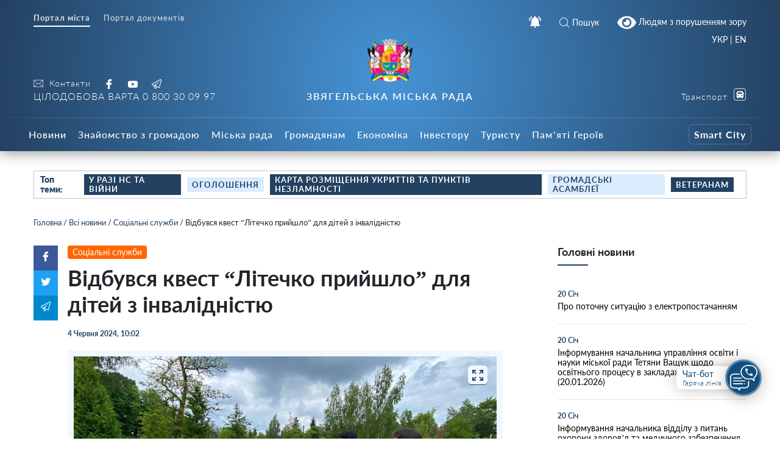

--- FILE ---
content_type: text/html; charset=UTF-8
request_url: https://info.nvrada.gov.ua/vidbuvsya-kvest-litechko-pryjshlo-dlya-ditej-z-invalidnistyu/
body_size: 30504
content:
    
<!doctype html>
    <html lang="uk">
    <head>
        <meta charset="UTF-8" />
        <meta name="viewport" content="width=device-width, initial-scale=1, user-scalable=no" />
        <link rel="profile" href="https://gmpg.org/xfn/11" />
        <meta name='robots' content='index, follow, max-image-preview:large, max-snippet:-1, max-video-preview:-1' />

	<!-- This site is optimized with the Yoast SEO plugin v26.7 - https://yoast.com/wordpress/plugins/seo/ -->
	<title>Відбувся квест &quot;Літечко прийшло&quot; для дітей з інвалідністю - Звягельська міська рада - Офіційний SMART-портал міста</title>
	<link rel="canonical" href="https://info.nvrada.gov.ua/vidbuvsya-kvest-litechko-pryjshlo-dlya-ditej-z-invalidnistyu/" />
	<meta property="og:locale" content="uk_UA" />
	<meta property="og:type" content="article" />
	<meta property="og:title" content="Відбувся квест &quot;Літечко прийшло&quot; для дітей з інвалідністю - Звягельська міська рада - Офіційний SMART-портал міста" />
	<meta property="og:description" content="У Центрі комплексної реабілітації для дітей з інвалідністю Звягельської міської ради відбувся квест &#8220;Літечко прийшло&#8221;, який присвячений Міжнародному дню захисту дітей Літо – чудова пора для дітей, наповнена яскравими враженнями та веселими пригодами  Висловлюємо щиру вдячність благодійному фонду &#8220;Гармонія +&#8221; за продуктові набори для діток  Центру. Центр комплексної реабілітації для дітей з інвалідністю Новоград-Волинський ГАРМОНІЯ+" />
	<meta property="og:url" content="https://info.nvrada.gov.ua/vidbuvsya-kvest-litechko-pryjshlo-dlya-ditej-z-invalidnistyu/" />
	<meta property="og:site_name" content="Звягельська міська рада - Офіційний SMART-портал міста" />
	<meta property="article:publisher" content="https://www.facebook.com/profile.php?id=100069400260681" />
	<meta property="article:published_time" content="2024-06-04T07:02:00+00:00" />
	<meta property="og:image" content="https://info.nvrada.gov.ua/wp-content/uploads/2024/06/garmoniya1.jpg" />
	<meta property="og:image:width" content="1280" />
	<meta property="og:image:height" content="960" />
	<meta property="og:image:type" content="image/jpeg" />
	<meta name="author" content="Inform NV" />
	<meta name="twitter:card" content="summary_large_image" />
	<meta name="twitter:label1" content="Написано" />
	<meta name="twitter:data1" content="Inform NV" />
	<meta name="twitter:label2" content="Прибл. час читання" />
	<meta name="twitter:data2" content="1 хвилина" />
	<script type="application/ld+json" class="yoast-schema-graph">{"@context":"https://schema.org","@graph":[{"@type":"Article","@id":"https://info.nvrada.gov.ua/vidbuvsya-kvest-litechko-pryjshlo-dlya-ditej-z-invalidnistyu/#article","isPartOf":{"@id":"https://info.nvrada.gov.ua/vidbuvsya-kvest-litechko-pryjshlo-dlya-ditej-z-invalidnistyu/"},"author":{"name":"Inform NV","@id":"https://info.nvrada.gov.ua/#/schema/person/0d018fe6d3172bf30e299e97cd5738af"},"headline":"Відбувся квест &#8220;Літечко прийшло&#8221; для дітей з інвалідністю","datePublished":"2024-06-04T07:02:00+00:00","mainEntityOfPage":{"@id":"https://info.nvrada.gov.ua/vidbuvsya-kvest-litechko-pryjshlo-dlya-ditej-z-invalidnistyu/"},"wordCount":61,"publisher":{"@id":"https://info.nvrada.gov.ua/#organization"},"image":{"@id":"https://info.nvrada.gov.ua/vidbuvsya-kvest-litechko-pryjshlo-dlya-ditej-z-invalidnistyu/#primaryimage"},"thumbnailUrl":"https://info.nvrada.gov.ua/wp-content/uploads/2024/06/garmoniya1.jpg","articleSection":["Всі новини","Головні новини","Соціальні служби"],"inLanguage":"uk"},{"@type":"WebPage","@id":"https://info.nvrada.gov.ua/vidbuvsya-kvest-litechko-pryjshlo-dlya-ditej-z-invalidnistyu/","url":"https://info.nvrada.gov.ua/vidbuvsya-kvest-litechko-pryjshlo-dlya-ditej-z-invalidnistyu/","name":"Відбувся квест \"Літечко прийшло\" для дітей з інвалідністю - Звягельська міська рада - Офіційний SMART-портал міста","isPartOf":{"@id":"https://info.nvrada.gov.ua/#website"},"primaryImageOfPage":{"@id":"https://info.nvrada.gov.ua/vidbuvsya-kvest-litechko-pryjshlo-dlya-ditej-z-invalidnistyu/#primaryimage"},"image":{"@id":"https://info.nvrada.gov.ua/vidbuvsya-kvest-litechko-pryjshlo-dlya-ditej-z-invalidnistyu/#primaryimage"},"thumbnailUrl":"https://info.nvrada.gov.ua/wp-content/uploads/2024/06/garmoniya1.jpg","datePublished":"2024-06-04T07:02:00+00:00","breadcrumb":{"@id":"https://info.nvrada.gov.ua/vidbuvsya-kvest-litechko-pryjshlo-dlya-ditej-z-invalidnistyu/#breadcrumb"},"inLanguage":"uk","potentialAction":[{"@type":"ReadAction","target":["https://info.nvrada.gov.ua/vidbuvsya-kvest-litechko-pryjshlo-dlya-ditej-z-invalidnistyu/"]}]},{"@type":"ImageObject","inLanguage":"uk","@id":"https://info.nvrada.gov.ua/vidbuvsya-kvest-litechko-pryjshlo-dlya-ditej-z-invalidnistyu/#primaryimage","url":"https://info.nvrada.gov.ua/wp-content/uploads/2024/06/garmoniya1.jpg","contentUrl":"https://info.nvrada.gov.ua/wp-content/uploads/2024/06/garmoniya1.jpg","width":1280,"height":960},{"@type":"BreadcrumbList","@id":"https://info.nvrada.gov.ua/vidbuvsya-kvest-litechko-pryjshlo-dlya-ditej-z-invalidnistyu/#breadcrumb","itemListElement":[{"@type":"ListItem","position":1,"name":"Головна","item":"https://info.nvrada.gov.ua/"},{"@type":"ListItem","position":2,"name":"Всі новини","item":"https://info.nvrada.gov.ua/category/news/"},{"@type":"ListItem","position":3,"name":"Соціальні служби","item":"https://info.nvrada.gov.ua/category/news/socialni-sluzhby/"},{"@type":"ListItem","position":4,"name":"Відбувся квест &#8220;Літечко прийшло&#8221; для дітей з інвалідністю"}]},{"@type":"WebSite","@id":"https://info.nvrada.gov.ua/#website","url":"https://info.nvrada.gov.ua/","name":"Звягельська міська рада - Офіційний SMART-портал міста","description":"","publisher":{"@id":"https://info.nvrada.gov.ua/#organization"},"potentialAction":[{"@type":"SearchAction","target":{"@type":"EntryPoint","urlTemplate":"https://info.nvrada.gov.ua/?s={search_term_string}"},"query-input":{"@type":"PropertyValueSpecification","valueRequired":true,"valueName":"search_term_string"}}],"inLanguage":"uk"},{"@type":"Organization","@id":"https://info.nvrada.gov.ua/#organization","name":"Новоград-Волинська міська рада","url":"https://info.nvrada.gov.ua/","logo":{"@type":"ImageObject","inLanguage":"uk","@id":"https://info.nvrada.gov.ua/#/schema/logo/image/","url":"https://info.nvrada.gov.ua/wp-content/uploads/2021/12/gerb.png","contentUrl":"https://info.nvrada.gov.ua/wp-content/uploads/2021/12/gerb.png","width":249,"height":249,"caption":"Новоград-Волинська міська рада"},"image":{"@id":"https://info.nvrada.gov.ua/#/schema/logo/image/"},"sameAs":["https://www.facebook.com/profile.php?id=100069400260681","https://www.youtube.com/channel/UC0TF_Di3h6Wz-tZzcwTevyg"]},{"@type":"Person","@id":"https://info.nvrada.gov.ua/#/schema/person/0d018fe6d3172bf30e299e97cd5738af","name":"Inform NV","image":{"@type":"ImageObject","inLanguage":"uk","@id":"https://info.nvrada.gov.ua/#/schema/person/image/","url":"https://secure.gravatar.com/avatar/c3a541758bfcd7e6800adad802f8c3dfee74c1115dbb33a9a55b04aecdbbdb80?s=96&d=mm&r=g","contentUrl":"https://secure.gravatar.com/avatar/c3a541758bfcd7e6800adad802f8c3dfee74c1115dbb33a9a55b04aecdbbdb80?s=96&d=mm&r=g","caption":"Inform NV"},"url":"https://info.nvrada.gov.ua/author/nv-informukr-net/"}]}</script>
	<!-- / Yoast SEO plugin. -->


<link rel='dns-prefetch' href='//www.googletagmanager.com' />
<link rel="alternate" title="oEmbed (JSON)" type="application/json+oembed" href="https://info.nvrada.gov.ua/wp-json/oembed/1.0/embed?url=https%3A%2F%2Finfo.nvrada.gov.ua%2Fvidbuvsya-kvest-litechko-pryjshlo-dlya-ditej-z-invalidnistyu%2F" />
<link rel="alternate" title="oEmbed (XML)" type="text/xml+oembed" href="https://info.nvrada.gov.ua/wp-json/oembed/1.0/embed?url=https%3A%2F%2Finfo.nvrada.gov.ua%2Fvidbuvsya-kvest-litechko-pryjshlo-dlya-ditej-z-invalidnistyu%2F&#038;format=xml" />
<style id='wp-img-auto-sizes-contain-inline-css' type='text/css'>
img:is([sizes=auto i],[sizes^="auto," i]){contain-intrinsic-size:3000px 1500px}
/*# sourceURL=wp-img-auto-sizes-contain-inline-css */
</style>
<style id='wp-block-library-inline-css' type='text/css'>
:root{--wp-block-synced-color:#7a00df;--wp-block-synced-color--rgb:122,0,223;--wp-bound-block-color:var(--wp-block-synced-color);--wp-editor-canvas-background:#ddd;--wp-admin-theme-color:#007cba;--wp-admin-theme-color--rgb:0,124,186;--wp-admin-theme-color-darker-10:#006ba1;--wp-admin-theme-color-darker-10--rgb:0,107,160.5;--wp-admin-theme-color-darker-20:#005a87;--wp-admin-theme-color-darker-20--rgb:0,90,135;--wp-admin-border-width-focus:2px}@media (min-resolution:192dpi){:root{--wp-admin-border-width-focus:1.5px}}.wp-element-button{cursor:pointer}:root .has-very-light-gray-background-color{background-color:#eee}:root .has-very-dark-gray-background-color{background-color:#313131}:root .has-very-light-gray-color{color:#eee}:root .has-very-dark-gray-color{color:#313131}:root .has-vivid-green-cyan-to-vivid-cyan-blue-gradient-background{background:linear-gradient(135deg,#00d084,#0693e3)}:root .has-purple-crush-gradient-background{background:linear-gradient(135deg,#34e2e4,#4721fb 50%,#ab1dfe)}:root .has-hazy-dawn-gradient-background{background:linear-gradient(135deg,#faaca8,#dad0ec)}:root .has-subdued-olive-gradient-background{background:linear-gradient(135deg,#fafae1,#67a671)}:root .has-atomic-cream-gradient-background{background:linear-gradient(135deg,#fdd79a,#004a59)}:root .has-nightshade-gradient-background{background:linear-gradient(135deg,#330968,#31cdcf)}:root .has-midnight-gradient-background{background:linear-gradient(135deg,#020381,#2874fc)}:root{--wp--preset--font-size--normal:16px;--wp--preset--font-size--huge:42px}.has-regular-font-size{font-size:1em}.has-larger-font-size{font-size:2.625em}.has-normal-font-size{font-size:var(--wp--preset--font-size--normal)}.has-huge-font-size{font-size:var(--wp--preset--font-size--huge)}.has-text-align-center{text-align:center}.has-text-align-left{text-align:left}.has-text-align-right{text-align:right}.has-fit-text{white-space:nowrap!important}#end-resizable-editor-section{display:none}.aligncenter{clear:both}.items-justified-left{justify-content:flex-start}.items-justified-center{justify-content:center}.items-justified-right{justify-content:flex-end}.items-justified-space-between{justify-content:space-between}.screen-reader-text{border:0;clip-path:inset(50%);height:1px;margin:-1px;overflow:hidden;padding:0;position:absolute;width:1px;word-wrap:normal!important}.screen-reader-text:focus{background-color:#ddd;clip-path:none;color:#444;display:block;font-size:1em;height:auto;left:5px;line-height:normal;padding:15px 23px 14px;text-decoration:none;top:5px;width:auto;z-index:100000}html :where(.has-border-color){border-style:solid}html :where([style*=border-top-color]){border-top-style:solid}html :where([style*=border-right-color]){border-right-style:solid}html :where([style*=border-bottom-color]){border-bottom-style:solid}html :where([style*=border-left-color]){border-left-style:solid}html :where([style*=border-width]){border-style:solid}html :where([style*=border-top-width]){border-top-style:solid}html :where([style*=border-right-width]){border-right-style:solid}html :where([style*=border-bottom-width]){border-bottom-style:solid}html :where([style*=border-left-width]){border-left-style:solid}html :where(img[class*=wp-image-]){height:auto;max-width:100%}:where(figure){margin:0 0 1em}html :where(.is-position-sticky){--wp-admin--admin-bar--position-offset:var(--wp-admin--admin-bar--height,0px)}@media screen and (max-width:600px){html :where(.is-position-sticky){--wp-admin--admin-bar--position-offset:0px}}

/*# sourceURL=wp-block-library-inline-css */
</style><style id='global-styles-inline-css' type='text/css'>
:root{--wp--preset--aspect-ratio--square: 1;--wp--preset--aspect-ratio--4-3: 4/3;--wp--preset--aspect-ratio--3-4: 3/4;--wp--preset--aspect-ratio--3-2: 3/2;--wp--preset--aspect-ratio--2-3: 2/3;--wp--preset--aspect-ratio--16-9: 16/9;--wp--preset--aspect-ratio--9-16: 9/16;--wp--preset--color--black: #000000;--wp--preset--color--cyan-bluish-gray: #abb8c3;--wp--preset--color--white: #ffffff;--wp--preset--color--pale-pink: #f78da7;--wp--preset--color--vivid-red: #cf2e2e;--wp--preset--color--luminous-vivid-orange: #ff6900;--wp--preset--color--luminous-vivid-amber: #fcb900;--wp--preset--color--light-green-cyan: #7bdcb5;--wp--preset--color--vivid-green-cyan: #00d084;--wp--preset--color--pale-cyan-blue: #8ed1fc;--wp--preset--color--vivid-cyan-blue: #0693e3;--wp--preset--color--vivid-purple: #9b51e0;--wp--preset--gradient--vivid-cyan-blue-to-vivid-purple: linear-gradient(135deg,rgb(6,147,227) 0%,rgb(155,81,224) 100%);--wp--preset--gradient--light-green-cyan-to-vivid-green-cyan: linear-gradient(135deg,rgb(122,220,180) 0%,rgb(0,208,130) 100%);--wp--preset--gradient--luminous-vivid-amber-to-luminous-vivid-orange: linear-gradient(135deg,rgb(252,185,0) 0%,rgb(255,105,0) 100%);--wp--preset--gradient--luminous-vivid-orange-to-vivid-red: linear-gradient(135deg,rgb(255,105,0) 0%,rgb(207,46,46) 100%);--wp--preset--gradient--very-light-gray-to-cyan-bluish-gray: linear-gradient(135deg,rgb(238,238,238) 0%,rgb(169,184,195) 100%);--wp--preset--gradient--cool-to-warm-spectrum: linear-gradient(135deg,rgb(74,234,220) 0%,rgb(151,120,209) 20%,rgb(207,42,186) 40%,rgb(238,44,130) 60%,rgb(251,105,98) 80%,rgb(254,248,76) 100%);--wp--preset--gradient--blush-light-purple: linear-gradient(135deg,rgb(255,206,236) 0%,rgb(152,150,240) 100%);--wp--preset--gradient--blush-bordeaux: linear-gradient(135deg,rgb(254,205,165) 0%,rgb(254,45,45) 50%,rgb(107,0,62) 100%);--wp--preset--gradient--luminous-dusk: linear-gradient(135deg,rgb(255,203,112) 0%,rgb(199,81,192) 50%,rgb(65,88,208) 100%);--wp--preset--gradient--pale-ocean: linear-gradient(135deg,rgb(255,245,203) 0%,rgb(182,227,212) 50%,rgb(51,167,181) 100%);--wp--preset--gradient--electric-grass: linear-gradient(135deg,rgb(202,248,128) 0%,rgb(113,206,126) 100%);--wp--preset--gradient--midnight: linear-gradient(135deg,rgb(2,3,129) 0%,rgb(40,116,252) 100%);--wp--preset--font-size--small: 13px;--wp--preset--font-size--medium: 20px;--wp--preset--font-size--large: 36px;--wp--preset--font-size--x-large: 42px;--wp--preset--spacing--20: 0.44rem;--wp--preset--spacing--30: 0.67rem;--wp--preset--spacing--40: 1rem;--wp--preset--spacing--50: 1.5rem;--wp--preset--spacing--60: 2.25rem;--wp--preset--spacing--70: 3.38rem;--wp--preset--spacing--80: 5.06rem;--wp--preset--shadow--natural: 6px 6px 9px rgba(0, 0, 0, 0.2);--wp--preset--shadow--deep: 12px 12px 50px rgba(0, 0, 0, 0.4);--wp--preset--shadow--sharp: 6px 6px 0px rgba(0, 0, 0, 0.2);--wp--preset--shadow--outlined: 6px 6px 0px -3px rgb(255, 255, 255), 6px 6px rgb(0, 0, 0);--wp--preset--shadow--crisp: 6px 6px 0px rgb(0, 0, 0);}:where(.is-layout-flex){gap: 0.5em;}:where(.is-layout-grid){gap: 0.5em;}body .is-layout-flex{display: flex;}.is-layout-flex{flex-wrap: wrap;align-items: center;}.is-layout-flex > :is(*, div){margin: 0;}body .is-layout-grid{display: grid;}.is-layout-grid > :is(*, div){margin: 0;}:where(.wp-block-columns.is-layout-flex){gap: 2em;}:where(.wp-block-columns.is-layout-grid){gap: 2em;}:where(.wp-block-post-template.is-layout-flex){gap: 1.25em;}:where(.wp-block-post-template.is-layout-grid){gap: 1.25em;}.has-black-color{color: var(--wp--preset--color--black) !important;}.has-cyan-bluish-gray-color{color: var(--wp--preset--color--cyan-bluish-gray) !important;}.has-white-color{color: var(--wp--preset--color--white) !important;}.has-pale-pink-color{color: var(--wp--preset--color--pale-pink) !important;}.has-vivid-red-color{color: var(--wp--preset--color--vivid-red) !important;}.has-luminous-vivid-orange-color{color: var(--wp--preset--color--luminous-vivid-orange) !important;}.has-luminous-vivid-amber-color{color: var(--wp--preset--color--luminous-vivid-amber) !important;}.has-light-green-cyan-color{color: var(--wp--preset--color--light-green-cyan) !important;}.has-vivid-green-cyan-color{color: var(--wp--preset--color--vivid-green-cyan) !important;}.has-pale-cyan-blue-color{color: var(--wp--preset--color--pale-cyan-blue) !important;}.has-vivid-cyan-blue-color{color: var(--wp--preset--color--vivid-cyan-blue) !important;}.has-vivid-purple-color{color: var(--wp--preset--color--vivid-purple) !important;}.has-black-background-color{background-color: var(--wp--preset--color--black) !important;}.has-cyan-bluish-gray-background-color{background-color: var(--wp--preset--color--cyan-bluish-gray) !important;}.has-white-background-color{background-color: var(--wp--preset--color--white) !important;}.has-pale-pink-background-color{background-color: var(--wp--preset--color--pale-pink) !important;}.has-vivid-red-background-color{background-color: var(--wp--preset--color--vivid-red) !important;}.has-luminous-vivid-orange-background-color{background-color: var(--wp--preset--color--luminous-vivid-orange) !important;}.has-luminous-vivid-amber-background-color{background-color: var(--wp--preset--color--luminous-vivid-amber) !important;}.has-light-green-cyan-background-color{background-color: var(--wp--preset--color--light-green-cyan) !important;}.has-vivid-green-cyan-background-color{background-color: var(--wp--preset--color--vivid-green-cyan) !important;}.has-pale-cyan-blue-background-color{background-color: var(--wp--preset--color--pale-cyan-blue) !important;}.has-vivid-cyan-blue-background-color{background-color: var(--wp--preset--color--vivid-cyan-blue) !important;}.has-vivid-purple-background-color{background-color: var(--wp--preset--color--vivid-purple) !important;}.has-black-border-color{border-color: var(--wp--preset--color--black) !important;}.has-cyan-bluish-gray-border-color{border-color: var(--wp--preset--color--cyan-bluish-gray) !important;}.has-white-border-color{border-color: var(--wp--preset--color--white) !important;}.has-pale-pink-border-color{border-color: var(--wp--preset--color--pale-pink) !important;}.has-vivid-red-border-color{border-color: var(--wp--preset--color--vivid-red) !important;}.has-luminous-vivid-orange-border-color{border-color: var(--wp--preset--color--luminous-vivid-orange) !important;}.has-luminous-vivid-amber-border-color{border-color: var(--wp--preset--color--luminous-vivid-amber) !important;}.has-light-green-cyan-border-color{border-color: var(--wp--preset--color--light-green-cyan) !important;}.has-vivid-green-cyan-border-color{border-color: var(--wp--preset--color--vivid-green-cyan) !important;}.has-pale-cyan-blue-border-color{border-color: var(--wp--preset--color--pale-cyan-blue) !important;}.has-vivid-cyan-blue-border-color{border-color: var(--wp--preset--color--vivid-cyan-blue) !important;}.has-vivid-purple-border-color{border-color: var(--wp--preset--color--vivid-purple) !important;}.has-vivid-cyan-blue-to-vivid-purple-gradient-background{background: var(--wp--preset--gradient--vivid-cyan-blue-to-vivid-purple) !important;}.has-light-green-cyan-to-vivid-green-cyan-gradient-background{background: var(--wp--preset--gradient--light-green-cyan-to-vivid-green-cyan) !important;}.has-luminous-vivid-amber-to-luminous-vivid-orange-gradient-background{background: var(--wp--preset--gradient--luminous-vivid-amber-to-luminous-vivid-orange) !important;}.has-luminous-vivid-orange-to-vivid-red-gradient-background{background: var(--wp--preset--gradient--luminous-vivid-orange-to-vivid-red) !important;}.has-very-light-gray-to-cyan-bluish-gray-gradient-background{background: var(--wp--preset--gradient--very-light-gray-to-cyan-bluish-gray) !important;}.has-cool-to-warm-spectrum-gradient-background{background: var(--wp--preset--gradient--cool-to-warm-spectrum) !important;}.has-blush-light-purple-gradient-background{background: var(--wp--preset--gradient--blush-light-purple) !important;}.has-blush-bordeaux-gradient-background{background: var(--wp--preset--gradient--blush-bordeaux) !important;}.has-luminous-dusk-gradient-background{background: var(--wp--preset--gradient--luminous-dusk) !important;}.has-pale-ocean-gradient-background{background: var(--wp--preset--gradient--pale-ocean) !important;}.has-electric-grass-gradient-background{background: var(--wp--preset--gradient--electric-grass) !important;}.has-midnight-gradient-background{background: var(--wp--preset--gradient--midnight) !important;}.has-small-font-size{font-size: var(--wp--preset--font-size--small) !important;}.has-medium-font-size{font-size: var(--wp--preset--font-size--medium) !important;}.has-large-font-size{font-size: var(--wp--preset--font-size--large) !important;}.has-x-large-font-size{font-size: var(--wp--preset--font-size--x-large) !important;}
/*# sourceURL=global-styles-inline-css */
</style>

<style id='classic-theme-styles-inline-css' type='text/css'>
/*! This file is auto-generated */
.wp-block-button__link{color:#fff;background-color:#32373c;border-radius:9999px;box-shadow:none;text-decoration:none;padding:calc(.667em + 2px) calc(1.333em + 2px);font-size:1.125em}.wp-block-file__button{background:#32373c;color:#fff;text-decoration:none}
/*# sourceURL=/wp-includes/css/classic-themes.min.css */
</style>
<link rel='stylesheet' id='foobox-free-min-css' href='https://info.nvrada.gov.ua/wp-content/plugins/foobox-image-lightbox/free/css/foobox.free.min.css?ver=2.7.35'  media='all' />
<link rel='stylesheet' id='wp-rest-filter-css' href='https://info.nvrada.gov.ua/wp-content/plugins/wp-rest-filter/public/css/wp-rest-filter-public.css?ver=1.4.3'  media='all' />
<link rel='stylesheet' id='theme-styles-css' href='https://info.nvrada.gov.ua/wp-content/themes/dmr/inc/css/style.css?ver=1.2.5'  media='all' />
<link rel='stylesheet' id='fancybox-css' href='https://info.nvrada.gov.ua/wp-content/themes/dmr/inc/css/jquery.fancybox.min.css?ver=1'  media='all' />
<link rel='stylesheet' id='page-style-css' href='https://info.nvrada.gov.ua/wp-content/themes/dmr/scss-css/page.css?ver=1684918895'  media='all' />
<link rel='stylesheet' id='department-style-css' href='https://info.nvrada.gov.ua/wp-content/themes/dmr/scss-css/department.css?ver=1640955041'  media='all' />
<link rel='stylesheet' id='home-calendar-style-css' href='https://info.nvrada.gov.ua/wp-content/themes/dmr/scss-css/home-calendar.css?ver=1640955041'  media='all' />
<link rel='stylesheet' id='home-style-css' href='https://info.nvrada.gov.ua/wp-content/themes/dmr/scss-css/home.css?ver=1640955041'  media='all' />
<link rel='stylesheet' id='transport-style-css' href='https://info.nvrada.gov.ua/wp-content/themes/dmr/scss-css/transport.css?ver=1640955041'  media='all' />
<link rel='stylesheet' id='single-style-css' href='https://info.nvrada.gov.ua/wp-content/themes/dmr/scss-css/single.css?ver=1640955041'  media='all' />
<link rel='stylesheet' id='smart-service-single-style-css' href='https://info.nvrada.gov.ua/wp-content/themes/dmr/scss-css/smart-service-single.css?ver=1640955041'  media='all' />
<link rel='stylesheet' id='category-style-css' href='https://info.nvrada.gov.ua/wp-content/themes/dmr/scss-css/category.css?ver=1683634622'  media='all' />
<link rel='stylesheet' id='header--nav-style-css' href='https://info.nvrada.gov.ua/wp-content/themes/dmr/scss-css/header--nav.css?ver=1640955041'  media='all' />
<link rel='stylesheet' id='custom-style-css' href='https://info.nvrada.gov.ua/wp-content/themes/dmr/scss-css/custom.css?ver=1641409533'  media='all' />
<link rel='stylesheet' id='bvi-style-css' href='https://info.nvrada.gov.ua/wp-content/plugins/button-visually-impaired/assets/css/bvi.min.css?ver=2.0'  media='all' />
<style id='bvi-style-inline-css' type='text/css'>
a.bvi-link-widget, a.bvi-link-shortcode {color: #ffffff !important; background-color: #1f456c !important;}
/*# sourceURL=bvi-style-inline-css */
</style>
<script  src="https://info.nvrada.gov.ua/wp-includes/js/jquery/jquery.min.js?ver=3.7.1" id="jquery-core-js"></script>
<script  src="https://info.nvrada.gov.ua/wp-includes/js/jquery/jquery-migrate.min.js?ver=3.4.1" id="jquery-migrate-js"></script>
<script  src="https://info.nvrada.gov.ua/wp-content/plugins/wp-rest-filter/public/js/wp-rest-filter-public.js?ver=1.4.3" id="wp-rest-filter-js"></script>
<script type="text/javascript" id="loadmore-js-extra">
/* <![CDATA[ */
var loadmore_params = {"ajaxurl":"https://info.nvrada.gov.ua/wp-admin/admin-ajax.php","posts":"{\"page\":0,\"name\":\"vidbuvsya-kvest-litechko-pryjshlo-dlya-ditej-z-invalidnistyu\",\"error\":\"\",\"m\":\"\",\"p\":0,\"post_parent\":\"\",\"subpost\":\"\",\"subpost_id\":\"\",\"attachment\":\"\",\"attachment_id\":0,\"pagename\":\"\",\"page_id\":0,\"second\":\"\",\"minute\":\"\",\"hour\":\"\",\"day\":0,\"monthnum\":0,\"year\":0,\"w\":0,\"category_name\":\"\",\"tag\":\"\",\"cat\":\"\",\"tag_id\":\"\",\"author\":\"\",\"author_name\":\"\",\"feed\":\"\",\"tb\":\"\",\"paged\":0,\"meta_key\":\"\",\"meta_value\":\"\",\"preview\":\"\",\"s\":\"\",\"sentence\":\"\",\"title\":\"\",\"fields\":\"all\",\"menu_order\":\"\",\"embed\":\"\",\"category__in\":[],\"category__not_in\":[],\"category__and\":[],\"post__in\":[],\"post__not_in\":[],\"post_name__in\":[],\"tag__in\":[],\"tag__not_in\":[],\"tag__and\":[],\"tag_slug__in\":[],\"tag_slug__and\":[],\"post_parent__in\":[],\"post_parent__not_in\":[],\"author__in\":[],\"author__not_in\":[],\"search_columns\":[],\"ignore_sticky_posts\":false,\"suppress_filters\":false,\"cache_results\":true,\"update_post_term_cache\":true,\"update_menu_item_cache\":false,\"lazy_load_term_meta\":true,\"update_post_meta_cache\":true,\"post_type\":\"\",\"posts_per_page\":30,\"nopaging\":false,\"comments_per_page\":\"50\",\"no_found_rows\":false,\"order\":\"DESC\"}","current_page":"1","max_page":"0"};
//# sourceURL=loadmore-js-extra
/* ]]> */
</script>
<script  src="https://info.nvrada.gov.ua/wp-content/themes/dmr/loadmore.js?ver=in_footer" id="loadmore-js"></script>
<script  id="foobox-free-min-js-before">
/* <![CDATA[ */
/* Run FooBox FREE (v2.7.35) */
var FOOBOX = window.FOOBOX = {
	ready: true,
	disableOthers: false,
	o: {wordpress: { enabled: true }, captions: { dataTitle: ["captionTitle","title"], dataDesc: ["captionDesc","description"] }, rel: '', excludes:'.fbx-link,.nofoobox,.nolightbox,a[href*="pinterest.com/pin/create/button/"]', affiliate : { enabled: false }, error: "Could not load the item"},
	selectors: [
		".gallery", ".wp-block-gallery", ".wp-caption", ".wp-block-image", "a:has(img[class*=wp-image-])", ".page__photo", ".foobox"
	],
	pre: function( $ ){
		// Custom JavaScript (Pre)
		
	},
	post: function( $ ){
		// Custom JavaScript (Post)
		
		// Custom Captions Code
		
	},
	custom: function( $ ){
		// Custom Extra JS
		
	}
};
//# sourceURL=foobox-free-min-js-before
/* ]]> */
</script>
<script  src="https://info.nvrada.gov.ua/wp-content/plugins/foobox-image-lightbox/free/js/foobox.free.min.js?ver=2.7.35" id="foobox-free-min-js"></script>

<!-- Початок фрагмента тегу Google (gtag.js), доданого за допомогою Site Kit -->
<!-- Фрагмент Google Analytics, доданий Site Kit -->
<script  src="https://www.googletagmanager.com/gtag/js?id=GT-K4TGTHT4" id="google_gtagjs-js" async></script>
<script  id="google_gtagjs-js-after">
/* <![CDATA[ */
window.dataLayer = window.dataLayer || [];function gtag(){dataLayer.push(arguments);}
gtag("set","linker",{"domains":["info.nvrada.gov.ua"]});
gtag("js", new Date());
gtag("set", "developer_id.dZTNiMT", true);
gtag("config", "GT-K4TGTHT4");
 window._googlesitekit = window._googlesitekit || {}; window._googlesitekit.throttledEvents = []; window._googlesitekit.gtagEvent = (name, data) => { var key = JSON.stringify( { name, data } ); if ( !! window._googlesitekit.throttledEvents[ key ] ) { return; } window._googlesitekit.throttledEvents[ key ] = true; setTimeout( () => { delete window._googlesitekit.throttledEvents[ key ]; }, 5 ); gtag( "event", name, { ...data, event_source: "site-kit" } ); }; 
//# sourceURL=google_gtagjs-js-after
/* ]]> */
</script>
<script  src="https://info.nvrada.gov.ua/wp-content/plugins/button-visually-impaired/assets/js/js.cookie.min.js?ver=2.2.1" id="bvi-cookie-js"></script>
<script type="text/javascript" id="bvi-init-js-extra">
/* <![CDATA[ */
var bvi_init = {"settings":{"bvi_theme":"white","bvi_font":"arial","bvi_font_size":16,"bvi_letter_spacing":"normal","bvi_line_height":"normal","bvi_images":true,"bvi_reload":false,"bvi_fixed":true,"bvi_tts":false,"bvi_flash_iframe":true,"bvi_hide":false}};
//# sourceURL=bvi-init-js-extra
/* ]]> */
</script>
<script  src="https://info.nvrada.gov.ua/wp-content/plugins/button-visually-impaired/assets/js/bvi-init.min.js?ver=2.0" id="bvi-init-js"></script>
<script  src="https://info.nvrada.gov.ua/wp-content/plugins/button-visually-impaired/assets/js/bvi.min.js?ver=2.0" id="bvi-js-js"></script>
<link rel="https://api.w.org/" href="https://info.nvrada.gov.ua/wp-json/" /><link rel="alternate" title="JSON" type="application/json" href="https://info.nvrada.gov.ua/wp-json/wp/v2/posts/92350" /><meta name="generator" content="WordPress 6.9" />
<link rel='shortlink' href='https://info.nvrada.gov.ua/?p=92350' />
<meta name="generator" content="Site Kit by Google 1.170.0" /><link rel="apple-touch-icon" sizes="180x180" href="/wp-content/uploads/fbrfg/apple-touch-icon.png">
<link rel="icon" type="image/png" sizes="32x32" href="/wp-content/uploads/fbrfg/favicon-32x32.png">
<link rel="icon" type="image/png" sizes="16x16" href="/wp-content/uploads/fbrfg/favicon-16x16.png">
<link rel="manifest" href="/wp-content/uploads/fbrfg/site.webmanifest">
<link rel="shortcut icon" href="/wp-content/uploads/fbrfg/favicon.ico">
<meta name="msapplication-TileColor" content="#da532c">
<meta name="msapplication-config" content="/wp-content/uploads/fbrfg/browserconfig.xml">
<meta name="theme-color" content="#ffffff">      <meta name="onesignal" content="wordpress-plugin"/>
            <script>

      window.OneSignalDeferred = window.OneSignalDeferred || [];

      OneSignalDeferred.push(function(OneSignal) {
        var oneSignal_options = {};
        window._oneSignalInitOptions = oneSignal_options;

        oneSignal_options['serviceWorkerParam'] = { scope: '/wp-content/plugins/onesignal-free-web-push-notifications/sdk_files/push/onesignal/' };
oneSignal_options['serviceWorkerPath'] = 'OneSignalSDKWorker.js';

        OneSignal.Notifications.setDefaultUrl("https://info.nvrada.gov.ua");

        oneSignal_options['wordpress'] = true;
oneSignal_options['appId'] = '65b021cb-37eb-4506-b935-6031bea4a972';
oneSignal_options['allowLocalhostAsSecureOrigin'] = true;
oneSignal_options['welcomeNotification'] = { };
oneSignal_options['welcomeNotification']['title'] = "Пропонуємо вам отримувати push-сповіщення новин з нашого порталу.";
oneSignal_options['welcomeNotification']['message'] = "Дякуємо за підписку на сповіщення";
oneSignal_options['path'] = "https://info.nvrada.gov.ua/wp-content/plugins/onesignal-free-web-push-notifications/sdk_files/";
oneSignal_options['promptOptions'] = { };
oneSignal_options['promptOptions']['actionMessage'] = "Пропонуємо вам отримувати push-сповіщення новин з нашого порталу.";
oneSignal_options['promptOptions']['exampleNotificationTitleDesktop'] = "Це приклад сповіщення";
oneSignal_options['promptOptions']['exampleNotificationMessageDesktop'] = "На робочому столі з’являться сповіщення";
oneSignal_options['promptOptions']['exampleNotificationTitleMobile'] = "Приклад сповіщення";
oneSignal_options['promptOptions']['exampleNotificationMessageMobile'] = "На вашому пристрої з’являться сповіщення";
oneSignal_options['promptOptions']['exampleNotificationCaption'] = "(ви можете скасувати підписку в будь-який час)";
oneSignal_options['promptOptions']['acceptButtonText'] = "ДОЗВОЛИТИ";
oneSignal_options['promptOptions']['cancelButtonText'] = "Ні, дякую";
oneSignal_options['promptOptions']['siteName'] = "http://info.nvrada.gov.ua/";
oneSignal_options['promptOptions']['autoAcceptTitle'] = "Натисніть ДОЗВОЛИТИ";
oneSignal_options['notifyButton'] = { };
oneSignal_options['notifyButton']['enable'] = true;
oneSignal_options['notifyButton']['position'] = 'bottom-right';
oneSignal_options['notifyButton']['theme'] = 'inverse';
oneSignal_options['notifyButton']['size'] = 'medium';
oneSignal_options['notifyButton']['showCredit'] = true;
oneSignal_options['notifyButton']['text'] = {};
oneSignal_options['notifyButton']['text']['tip.state.unsubscribed'] = 'Підписатись на сповіщення';
oneSignal_options['notifyButton']['text']['tip.state.subscribed'] = 'Ви підписані на сповіщення';
oneSignal_options['notifyButton']['text']['tip.state.blocked'] = 'Вм заблокували сповіщення';
oneSignal_options['notifyButton']['text']['message.action.subscribed'] = 'Дякуємо за підписку на сповіщення';
oneSignal_options['notifyButton']['text']['message.action.resubscribed'] = 'Ви підписані на нотифікації';
oneSignal_options['notifyButton']['text']['message.action.unsubscribed'] = 'Ви не хочете отримувати сповіщення знову';
oneSignal_options['notifyButton']['text']['dialog.main.title'] = 'Керувати сповіщеннями сайту';
oneSignal_options['notifyButton']['text']['dialog.main.button.subscribe'] = 'ПІДПИСАТИСЯ';
oneSignal_options['notifyButton']['text']['dialog.main.button.unsubscribe'] = 'ВІДПИСАТИСЯ';
oneSignal_options['notifyButton']['text']['dialog.blocked.title'] = 'Розблокувати сповіщення';
oneSignal_options['notifyButton']['text']['dialog.blocked.message'] = 'Дотримуйтесь інтсрукцій, щоб дозволити сповіщення';
              OneSignal.init(window._oneSignalInitOptions);
                    });

      function documentInitOneSignal() {
        var oneSignal_elements = document.getElementsByClassName("OneSignal-prompt");

        var oneSignalLinkClickHandler = function(event) { OneSignal.Notifications.requestPermission(); event.preventDefault(); };        for(var i = 0; i < oneSignal_elements.length; i++)
          oneSignal_elements[i].addEventListener('click', oneSignalLinkClickHandler, false);
      }

      if (document.readyState === 'complete') {
           documentInitOneSignal();
      }
      else {
           window.addEventListener("load", function(event){
               documentInitOneSignal();
          });
      }
    </script>
<link rel="icon" href="https://info.nvrada.gov.ua/wp-content/uploads/2021/12/cropped-coat_of_arms_of_novohrad-volynskyi-150x150.png" sizes="32x32" />
<link rel="icon" href="https://info.nvrada.gov.ua/wp-content/uploads/2021/12/cropped-coat_of_arms_of_novohrad-volynskyi.png" sizes="192x192" />
<link rel="apple-touch-icon" href="https://info.nvrada.gov.ua/wp-content/uploads/2021/12/cropped-coat_of_arms_of_novohrad-volynskyi.png" />
<meta name="msapplication-TileImage" content="https://info.nvrada.gov.ua/wp-content/uploads/2021/12/cropped-coat_of_arms_of_novohrad-volynskyi.png" />
		
	<link rel="stylesheet" href="https://info.nvrada.gov.ua/wp-content/themes/dmr/style.css">	

    <script src="https://cdn.jsdelivr.net/npm/chart.js@2.8.0"></script>
    <script src="https://cdn.jsdelivr.net/npm/vue/dist/vue.js"></script>
    <script src="https://unpkg.com/axios@0.15.3/dist/axios.min.js"></script>
    <script src="https://info.nvrada.gov.ua/wp-content/themes/dmr/inc/js/vue-content-loader.umd.min.js"></script>
    <script src="https://cdn.jsdelivr.net/npm/vue-scrollto"></script>
<!--     <script src="https://unpkg.com/vue-router/dist/vue-router.js"></script> -->
	<script src="https://unpkg.com/vue-router@3.5.3/dist/vue-router.min.js"></script>	
    <script src="https://unpkg.com/vue-cookies@1.5.12/vue-cookies.js"></script>
    <script src="https://unpkg.com/v-tooltip@2.0.2"></script>
    <script src="https://cdnjs.cloudflare.com/ajax/libs/moment.js/2.18.1/moment.min.js"></script>
    <script src="https://cdnjs.cloudflare.com/ajax/libs/moment.js/2.18.1/locale/uk.js"></script>
    <!-- intro -->
    <script src="https://cdnjs.cloudflare.com/ajax/libs/intro.js/2.9.3/intro.min.js"></script>
    <link rel="stylesheet" href="https://cdnjs.cloudflare.com/ajax/libs/intro.js/2.9.3/introjs.min.css" />

</head>
<body class="wp-singular post-template-default single single-post postid-92350 single-format-standard wp-theme-dmr" >
    <div class="all-wrap">
        <header class="header bg_gradient" id="header">
            <div class="header__topline">
                <div class="container">
                    <div class="row">
                        <div class="col-sm-12 col-lg-6 d-lg-block" data-intro='<strong>Окремі розділи</strong>Ми поділили публічну інформація на підрозділи.' data-step="2" data-disable-interaction="true" data-position="bottom-left-aligned">
                            <div class="header___nav"><ul id="menu-navigacziya-mizh-sajtamy" class="menu"><li id="menu-item-86" class="current menu-item menu-item-type-custom menu-item-object-custom menu-item-86"><a href="/">Портал міста</a></li>
<li id="menu-item-87" class="menu-item menu-item-type-custom menu-item-object-custom menu-item-87"><a target="_blank" href="https://portal.nvrada.gov.ua/">Портал документів</a></li>
</ul></div>                        </div>
                        <div class="col-12 col-lg-6">
                            <div class="header__icons d-flex justify-content-center justify-content-md-end">
								
                                <span class="header__menu-toggle  d-lg-none">
                                    <i></i>
                                    <i></i>
                                    <i></i>
                                </span>
                                <span class="header__notifications" data-intro='<strong>Сповіщення</strong>Відключення водо-, тепло-, газо- постачання; карантин та інша важлива інформація тепер не пройде повз Вашу увагу.' data-step="3"  v-bind:class="{active: newNotifications }" v-click-outside="closeOnClickOutside">  
                                    <span class="icon white" v-on:click="showNotifications = !showNotifications"  ><svg version="1.1" id="Capa_1" xmlns="http://www.w3.org/2000/svg" xmlns:xlink="http://www.w3.org/1999/xlink" x="0px" y="0px"
	 width="535.5px" height="535.5px" viewBox="0 0 535.5 535.5" style="enable-background:new 0 0 535.5 535.5;" xml:space="preserve"
	>
<g>
	<g id="notifications-on">
		<path d="M142.8,53.55l-35.7-35.7C45.9,63.75,5.1,135.15,0,216.75h51C56.1,147.9,89.25,89.25,142.8,53.55z M484.5,216.75h51
			c-5.1-81.6-43.35-153-104.55-198.9l-35.7,35.7C446.25,89.25,479.4,147.9,484.5,216.75z M433.5,229.5
			c0-79.05-53.55-142.8-127.5-160.65V51c0-20.4-17.85-38.25-38.25-38.25c-20.4,0-38.25,17.85-38.25,38.25v17.85
			C155.55,86.7,102,150.45,102,229.5v140.25l-51,51v25.5h433.5v-25.5l-51-51V229.5z M267.75,522.75c2.55,0,7.65,0,10.2,0
			c17.85-2.55,30.6-15.3,35.7-30.6c2.55-5.101,5.1-12.75,5.1-20.4h-102C216.75,499.8,239.7,522.75,267.75,522.75z"/>
	</g>
</g>
<g>
</g>
<g>
</g>
<g>
</g>
<g>
</g>
<g>
</g>
<g>
</g>
<g>
</g>
<g>
</g>
<g>
</g>
<g>
</g>
<g>
</g>
<g>
</g>
<g>
</g>
<g>
</g>
<g>
</g>
</svg>
</span>
                                    <span class="counter" v-show="newNotifications"  style="display: none;" v-on:click="showNotifications = !showNotifications">{{unreadCount}}</span>
                                    <div class="header__nofitications-dropdown  flex-column justify-content-between" v-show="showNotifications" style="display: none;">
                                        <div class="notifications-header text-center">
                                            Важливі повідомлення
                                        </div>
                                        <div class="items" v-if="renderComponent">
                                          <div v-for="post in this.notifications" class="item" v-bind:data-id="post.id"  v-bind:class="{old: seenPosts.includes(post.id)}">
                                            <i v-show="seenPosts.includes(post.id)"
                                            v-tooltip="{
                                            content: 'Позначити як нове',
                                            placement: 'left',
                                            trigger: 'hover',
                                            delay: { show: 500, hide: 100 },
                                        }"
                                        class="seen" v-on:click="markAsNew(post.id)"></i>
                                        <i v-show="!seenPosts.includes(post.id)" class="new" 
                                        v-tooltip="{
                                        content: 'Позначити як прочитане',
                                        placement: 'left',
                                        trigger: 'hover',
                                        delay: { show: 500, hide: 100 },
                                    }"
                                    v-on:click="markAsSeen(post.id)"></i>
                                    <a v-bind:href="post.link" class="title">
                                        <span class="thumb"  v-bind:style="{ 'background-image': 'url(' + post.fimg_url + ')' }">
                                            <i v-bind:class="post.acf.event_type"></i>
                                        </span>
                                        <span>{{post.title.rendered | titleformat }}
                                            <span class="date">{{post.date | dateformat }}</span>
                                        </span>
                                    </a>
                                </div>                                      
                            </div>
                            <div v-if="this.notifications.length < 1" class="text-center w-100 no-notifications">
                                Немає нових сповіщень
                            </div>
                            <div class="see-all text-center">
                                <a href="/notifications/">Архів повідомлень</a>
                            </div>
                        </div>
                    </span>
                    <!-- notifications -->
								
                    <a href="javascript:void(0);" class="search__toggle"><i class="icon icon-search"></i>Пошук</a>
								
					<a href="#" class="bvi-link-shortcode bvi-open"><svg aria-hidden="true" focusable="false" role="img" xmlns="http://www.w3.org/2000/svg" viewBox="0 0 576 512" class="bvi-svg-eye"><path fill="currentColor" d="M572.52 241.4C518.29 135.59 410.93 64 288 64S57.68 135.64 3.48 241.41a32.35 32.35 0 0 0 0 29.19C57.71 376.41 165.07 448 288 448s230.32-71.64 284.52-177.41a32.35 32.35 0 0 0 0-29.19zM288 400a144 144 0 1 1 144-144 143.93 143.93 0 0 1-144 144zm0-240a95.31 95.31 0 0 0-25.31 3.79 47.85 47.85 0 0 1-66.9 66.9A95.78 95.78 0 1 0 288 160z"></path></svg> Людям з порушенням зору</a>								
                </div>
            </div>
        </div>
    </div>
</div>
<div class="header__middle">
    <div class="container">
        <div class="row">
            <div class="col-7 col-md-4  col-lg-3 order-3 order-lg-1">
                <div class="header__socials d-flex flex-column justify-content-end">
                    <div class="header__socials-links">
                        <a href="/kontakty/"><svg version="1.1" id="envelope" xmlns="http://www.w3.org/2000/svg" xmlns:xlink="http://www.w3.org/1999/xlink" x="0px" y="0px" viewBox="0 0 512 512" style="enable-background:new 0 0 512 512;" xml:space="preserve">
<g>
	<g>
		<path d="M469.333,64H42.667C19.135,64,0,83.135,0,106.667v298.667C0,428.865,19.135,448,42.667,448h426.667
			C492.865,448,512,428.865,512,405.333V106.667C512,83.135,492.865,64,469.333,64z M42.667,85.333h426.667
			c1.572,0,2.957,0.573,4.432,0.897c-36.939,33.807-159.423,145.859-202.286,184.478c-3.354,3.021-8.76,6.625-15.479,6.625
			s-12.125-3.604-15.49-6.635C197.652,232.085,75.161,120.027,38.228,86.232C39.706,85.908,41.094,85.333,42.667,85.333z
			 M21.333,405.333V106.667c0-2.09,0.63-3.986,1.194-5.896c28.272,25.876,113.736,104.06,169.152,154.453
			C136.443,302.671,50.957,383.719,22.46,410.893C21.957,409.079,21.333,407.305,21.333,405.333z M469.333,426.667H42.667
			c-1.704,0-3.219-0.594-4.81-0.974c29.447-28.072,115.477-109.586,169.742-156.009c7.074,6.417,13.536,12.268,18.63,16.858
			c8.792,7.938,19.083,12.125,29.771,12.125s20.979-4.188,29.76-12.115c5.096-4.592,11.563-10.448,18.641-16.868
			c54.268,46.418,140.286,127.926,169.742,156.009C472.552,426.073,471.039,426.667,469.333,426.667z M490.667,405.333
			c0,1.971-0.624,3.746-1.126,5.56c-28.508-27.188-113.984-108.227-169.219-155.668c55.418-50.393,140.869-128.57,169.151-154.456
			c0.564,1.91,1.194,3.807,1.194,5.897V405.333z"/>
	</g>
</g>
</svg>
 <span>Контакти</span></a>

                   
                   <a href="https://www.facebook.com/%D0%9D%D0%BE%D0%B2%D0%BE%D0%B3%D1%80%D0%B0%D0%B4-%D0%92%D0%BE%D0%BB%D0%B8%D0%BD%D1%81%D1%8C%D0%BA%D0%B0-%D0%BC%D1%96%D1%81%D1%8C%D0%BA%D0%B0-%D1%80%D0%B0%D0%B4%D0%B0-1723574121303631/" target="_blank"><i class="icon icon-fb"></i></a>                   				   <a href="https://www.youtube.com/channel/UC0TF_Di3h6Wz-tZzcwTevyg" target="_blank"><i class="icon icon-yt"></i></a>                   <a href="https://t.me/Novograd_miskarada" target="_blank"><i class="icon icon-tg"></i></a>               		</div>
					<div>
						<a href="tel:0800300997" class="tel-varta">ЦІЛОДОБОВА ВАРТА <span>0 800 30 09 97</span></a>
					</div>
                </div>
            </div>
            <div class="col-12 col-lg-6 order-1 order-lg-3 d-flex justify-content-center flex-row align-items-center  flex-sm-column">
                <a href="https://info.nvrada.gov.ua/" class="header__logo text-center d-inline-flex align-self-center" data-intro='<strong>Вітаємо!</strong>Пропонуємо короткий тур оновленим порталом міста.' data-step="1">
                    <img src="https://info.nvrada.gov.ua/wp-content/themes/dmr/inc/img/nvrada-logo.webp" alt="Звягельська міська рада" title="Звягельська міська рада">
                </a>
                <div class="header__title text-center">
                    <a href="https://info.nvrada.gov.ua/" class="header__logo"><strong>Звягельська міська рада</strong></a>
                </div>
				
				
            </div>
            <div class="col-5 col-md-8 col-lg-3 order-3">
                <div class="header__controls d-flex flex-row  text-right justify-content-end align-items-lg-end">
                                        <a href="https://www.city.dozor.tech/ua/zvyagel/city" target="_blank"><span class="d-none d-md-inline">Транспорт</span> <i class="icon icon-bus"></i></a>
										<!--                     <a href="https://info.nvrada.gov.ua/smart-city/" class="smartcity d-inline d-lg-none"><span>Smart City</span></a> -->
                </div>
            </div>
						
			
			<div class="gtranslator-switcher">
			<!-- GTranslate: https://gtranslate.io/ -->
				<a href="#" onclick="doGTranslate('uk|uk');return false;" title="Українська" class="glink nturl notranslate">УКР</a> <span>|</span> <a href="#" onclick="doGTranslate('uk|en');return false;" title="English" class="glink nturl notranslate">EN</a> 
				<style>#goog-gt-tt{display:none!important;}.goog-te-banner-frame{display:none!important;}.goog-te-menu-value:hover{text-decoration:none!important;}.goog-text-highlight{background-color:transparent!important;box-shadow:none!important;}body{top:0!important;}#google_translate_element2{display:none!important;}</style>
				<div id="google_translate_element2"></div>
				<script>function googleTranslateElementInit2() {new google.translate.TranslateElement({pageLanguage: 'uk',autoDisplay: false}, 'google_translate_element2');}if(!window.gt_translate_script){window.gt_translate_script=document.createElement('script');gt_translate_script.src='https://translate.google.com/translate_a/element.js?cb=googleTranslateElementInit2';document.body.appendChild(gt_translate_script);}</script>

				<script>
				function GTranslateGetCurrentLang() {var keyValue = document['cookie'].match('(^|;) ?googtrans=([^;]*)(;|$)');return keyValue ? keyValue[2].split('/')[2] : null;}
				function GTranslateFireEvent(element,event){try{if(document.createEventObject){var evt=document.createEventObject();element.fireEvent('on'+event,evt)}else{var evt=document.createEvent('HTMLEvents');evt.initEvent(event,true,true);element.dispatchEvent(evt)}}catch(e){}}
				function doGTranslate(lang_pair){if(lang_pair.value)lang_pair=lang_pair.value;if(lang_pair=='')return;var lang=lang_pair.split('|')[1];if(GTranslateGetCurrentLang() == null && lang == lang_pair.split('|')[0])return;if(typeof ga=='function'){ga('send', 'event', 'GTranslate', lang, location.hostname+location.pathname+location.search);}var teCombo;var sel=document.getElementsByTagName('select');for(var i=0;i<sel.length;i++)if(sel[i].className.indexOf('goog-te-combo')!=-1){teCombo=sel[i];break;}if(document.getElementById('google_translate_element2')==null||document.getElementById('google_translate_element2').innerHTML.length==0||teCombo.length==0||teCombo.innerHTML.length==0){setTimeout(function(){doGTranslate(lang_pair)},500)}else{teCombo.value=lang;GTranslateFireEvent(teCombo,'change');GTranslateFireEvent(teCombo,'change')}}
				</script>
			</div>	
			
			
			
        </div>
    </div>
</div>
<nav class="header__main-nav main-nav  d-lg-block">
	<div class="container">
		<div class="row justify-content-between">
			<ul id="main-nav" class="justify-content-start d-flex"><li id="menu-item-91" class="menu-item menu-item-type-custom menu-item-object-custom menu-item-has-children menu-item-91"><a href="/category/news/">Новини</a>
<ul class="sub-menu container">
	<li id="menu-item-95" class="menu-item menu-item-type-custom menu-item-object-custom menu-item-has-children menu-item-95"><a href="/">Головні публікації</a>
	<ul class="sub-menu container">
		<li id="menu-item-93" class="menu-item menu-item-type-taxonomy menu-item-object-category current-post-ancestor current-menu-parent current-post-parent menu-item-93"><a href="https://info.nvrada.gov.ua/category/news/golovni/">Головні новини</a></li>
		<li id="menu-item-92" class="menu-item menu-item-type-taxonomy menu-item-object-category menu-item-92"><a href="https://info.nvrada.gov.ua/category/news/anonsi-podiy/">Анонси</a></li>
		<li id="menu-item-94" class="menu-item menu-item-type-taxonomy menu-item-object-category menu-item-94"><a href="https://info.nvrada.gov.ua/category/news/ogoloshennya/">Оголошення</a></li>
		<li id="menu-item-32549" class="menu-item menu-item-type-post_type menu-item-object-page menu-item-32549"><a href="https://info.nvrada.gov.ua/notifications/">Архів сповіщень</a></li>
	</ul>
</li>
	<li id="menu-item-104" class="menu-item menu-item-type-custom menu-item-object-custom menu-item-has-children menu-item-104"><a href="/">Новини підрізділів</a>
	<ul class="sub-menu container">
		<li id="menu-item-105" class="menu-item menu-item-type-taxonomy menu-item-object-category menu-item-105"><a href="https://info.nvrada.gov.ua/category/news/vykonavchi-organy/">Виконавчі органи</a></li>
		<li id="menu-item-39423" class="menu-item menu-item-type-taxonomy menu-item-object-category menu-item-39423"><a href="https://info.nvrada.gov.ua/category/news/vykonavchi-organy/yurydychnyj-viddil/">Юридичний відділ</a></li>
		<li id="menu-item-39422" class="menu-item menu-item-type-taxonomy menu-item-object-category menu-item-39422"><a href="https://info.nvrada.gov.ua/category/pravoohoronni-organy/">Правоохоронні органи</a></li>
	</ul>
</li>
	<li id="menu-item-108" class="menu-item menu-item-type-custom menu-item-object-custom menu-item-has-children menu-item-108"><a href="/">Медіа новини</a>
	<ul class="sub-menu container">
		<li id="menu-item-109" class="menu-item menu-item-type-taxonomy menu-item-object-category menu-item-109"><a href="https://info.nvrada.gov.ua/category/news/videoreportazhi/">Відеорепортажі</a></li>
		<li id="menu-item-111" class="menu-item menu-item-type-taxonomy menu-item-object-category menu-item-111"><a href="https://info.nvrada.gov.ua/category/news/fotoreportazhi/">Фоторепортажі</a></li>
		<li id="menu-item-110" class="menu-item menu-item-type-taxonomy menu-item-object-category menu-item-110"><a href="https://info.nvrada.gov.ua/category/news/zmi-pro-gromadu/">ЗМІ про громаду</a></li>
	</ul>
</li>
</ul>
</li>
<li id="menu-item-10981" class="menu-item menu-item-type-custom menu-item-object-custom menu-item-has-children menu-item-10981"><a href="#">Знайомство з громадою</a>
<ul class="sub-menu container">
	<li id="menu-item-10998" class="menu-item menu-item-type-custom menu-item-object-custom menu-item-has-children menu-item-10998"><a href="#">Інформація</a>
	<ul class="sub-menu container">
		<li id="menu-item-10988" class="menu-item menu-item-type-post_type menu-item-object-page menu-item-10988"><a href="https://info.nvrada.gov.ua/znajomstvo-z-gromadoyu/novograd-volynska-miska-terytorialna-gromada/">Звягельська міська територіальна громада</a></li>
		<li id="menu-item-10996" class="menu-item menu-item-type-post_type menu-item-object-page menu-item-10996"><a href="https://info.nvrada.gov.ua/znajomstvo-z-gromadoyu/novograd-volynskyj-vijskovyj-garnizon/">Військовий гарнізон</a></li>
		<li id="menu-item-10997" class="menu-item menu-item-type-post_type menu-item-object-page menu-item-10997"><a href="https://info.nvrada.gov.ua/znajomstvo-z-gromadoyu/novograd-volynskyj-mala-batkivshhyna-lesi-ukrayinky/">Звягель – мала батьківщина Лесі Українки</a></li>
		<li id="menu-item-87667" class="menu-item menu-item-type-post_type menu-item-object-page menu-item-87667"><a href="https://info.nvrada.gov.ua/znajomstvo-z-gromadoyu/olena-pchilka-providnyczya-naczionalnoyi-ideyi/">Олена Пчілка – провідниця національної ідеї</a></li>
	</ul>
</li>
	<li id="menu-item-10999" class="menu-item menu-item-type-custom menu-item-object-custom menu-item-has-children menu-item-10999"><a href="#">Місто</a>
	<ul class="sub-menu container">
		<li id="menu-item-10990" class="menu-item menu-item-type-post_type menu-item-object-page menu-item-10990"><a href="https://info.nvrada.gov.ua/znajomstvo-z-gromadoyu/istoriya/">Історія міста Звягеля</a></li>
		<li id="menu-item-10991" class="menu-item menu-item-type-post_type menu-item-object-page menu-item-10991"><a href="https://info.nvrada.gov.ua/znajomstvo-z-gromadoyu/symvolika-gromady/">Символіка громади</a></li>
		<li id="menu-item-61515" class="menu-item menu-item-type-custom menu-item-object-custom menu-item-61515"><a target="_blank" href="https://drive.google.com/drive/folders/1rwbG8cG_3wWsYrkwNTjA0M7GeFgNTmBB">Брендбук Звягеля</a></li>
		<li id="menu-item-10993" class="menu-item menu-item-type-post_type menu-item-object-page menu-item-10993"><a href="https://info.nvrada.gov.ua/znajomstvo-z-gromadoyu/statut-gromady/">Статут громади</a></li>
		<li id="menu-item-10994" class="menu-item menu-item-type-post_type menu-item-object-page menu-item-10994"><a href="https://info.nvrada.gov.ua/znajomstvo-z-gromadoyu/mista-pobratymy/">Міста-побратими</a></li>
		<li id="menu-item-6966" class="menu-item menu-item-type-custom menu-item-object-custom menu-item-6966"><a href="https://info.nvrada.gov.ua/category/famous-citizens/">Почесні громадяни</a></li>
		<li id="menu-item-10995" class="menu-item menu-item-type-post_type menu-item-object-page menu-item-10995"><a href="https://info.nvrada.gov.ua/znajomstvo-z-gromadoyu/nagorodzheni-ordenom-zvyagel/">Нагороджені орденом «Звягель»</a></li>
	</ul>
</li>
</ul>
</li>
<li id="menu-item-148" class="menu-item menu-item-type-custom menu-item-object-custom menu-item-has-children menu-item-148"><a href="#">Міська рада</a>
<ul class="sub-menu container">
	<li id="menu-item-150" class="menu-item menu-item-type-custom menu-item-object-custom menu-item-has-children menu-item-150"><a href="#">Керівництво громади</a>
	<ul class="sub-menu container">
		<li id="menu-item-149" class="menu-item menu-item-type-post_type menu-item-object-page menu-item-149"><a href="https://info.nvrada.gov.ua/miska-rada/kerivnycztvo-gromady/miskyj-golova/">Міський голова</a></li>
		<li id="menu-item-11000" class="menu-item menu-item-type-post_type menu-item-object-page menu-item-11000"><a href="https://info.nvrada.gov.ua/miska-rada/kerivnycztvo-gromady/sekretar-miskoyi-rady/">Секретар міської ради</a></li>
		<li id="menu-item-11001" class="menu-item menu-item-type-post_type menu-item-object-page menu-item-11001"><a href="https://info.nvrada.gov.ua/miska-rada/kerivnycztvo-gromady/zastupnyky-miskogo-golovy/">Заступники міського голови</a></li>
		<li id="menu-item-11002" class="menu-item menu-item-type-post_type menu-item-object-page menu-item-11002"><a href="https://info.nvrada.gov.ua/miska-rada/kerivnycztvo-gromady/keruyuchyj-spravamy/">Керуючий справами</a></li>
		<li id="menu-item-11003" class="menu-item menu-item-type-post_type menu-item-object-page menu-item-11003"><a href="https://info.nvrada.gov.ua/miska-rada/kerivnycztvo-gromady/struktura/">Структура</a></li>
	</ul>
</li>
	<li id="menu-item-163" class="menu-item menu-item-type-custom menu-item-object-custom menu-item-has-children menu-item-163"><a href="#">Міська рада</a>
	<ul class="sub-menu container">
		<li id="menu-item-11004" class="menu-item menu-item-type-post_type menu-item-object-page menu-item-11004"><a href="https://info.nvrada.gov.ua/miska-rada/miska-rada/deputatskyj-korpus/">Депутатський корпус</a></li>
		<li id="menu-item-11005" class="menu-item menu-item-type-post_type menu-item-object-page menu-item-11005"><a href="https://info.nvrada.gov.ua/miska-rada/miska-rada/frakcziyi-ta-deputatski-grupy/">Фракції та депутатські групи</a></li>
		<li id="menu-item-11006" class="menu-item menu-item-type-post_type menu-item-object-page menu-item-11006"><a href="https://info.nvrada.gov.ua/miska-rada/miska-rada/pogodzhuvalna-rada/">Погоджувальна рада</a></li>
		<li id="menu-item-11007" class="menu-item menu-item-type-post_type menu-item-object-page menu-item-11007"><a href="https://info.nvrada.gov.ua/miska-rada/miska-rada/postijni-komisiyi/">Постійні комісії</a></li>
		<li id="menu-item-36151" class="menu-item menu-item-type-post_type menu-item-object-page menu-item-36151"><a href="https://info.nvrada.gov.ua/miska-rada/miska-rada/protokoly-postijnyh-komisij/">Протоколи постійних комісій</a></li>
		<li id="menu-item-11008" class="menu-item menu-item-type-post_type menu-item-object-page menu-item-11008"><a href="https://info.nvrada.gov.ua/miska-rada/miska-rada/grafik-pryjomu/">Графік прийому</a></li>
		<li id="menu-item-11009" class="menu-item menu-item-type-post_type menu-item-object-page menu-item-11009"><a href="https://info.nvrada.gov.ua/miska-rada/miska-rada/zvity/">Звіти</a></li>
		<li id="menu-item-11010" class="menu-item menu-item-type-post_type menu-item-object-page menu-item-11010"><a href="https://info.nvrada.gov.ua/miska-rada/miska-rada/reglament-miskoyi-rady/">Регламент міської ради</a></li>
	</ul>
</li>
	<li id="menu-item-172" class="menu-item menu-item-type-custom menu-item-object-custom menu-item-has-children menu-item-172"><a href="#">Виконавчий комітет</a>
	<ul class="sub-menu container">
		<li id="menu-item-11011" class="menu-item menu-item-type-post_type menu-item-object-page menu-item-11011"><a href="https://info.nvrada.gov.ua/miska-rada/vykonavchyj-komitet/personalnyj-sklad/">Персональний склад виконавчого комітету</a></li>
		<li id="menu-item-11012" class="menu-item menu-item-type-post_type menu-item-object-page menu-item-11012"><a href="https://info.nvrada.gov.ua/miska-rada/vykonavchyj-komitet/reglament-vykonavchogo-komitetu/">Регламент виконавчого комітету</a></li>
	</ul>
</li>
	<li id="menu-item-11013" class="menu-item menu-item-type-custom menu-item-object-custom menu-item-has-children menu-item-11013"><a href="#">Виконавчі органи</a>
	<ul class="sub-menu container">
		<li id="menu-item-11159" class="menu-item menu-item-type-post_type menu-item-object-page menu-item-11159"><a href="https://info.nvrada.gov.ua/miska-rada/vykonavchi-organy/starosty/">Старости</a></li>
		<li id="menu-item-11014" class="menu-item menu-item-type-post_type menu-item-object-page menu-item-11014"><a href="https://info.nvrada.gov.ua/miska-rada/vykonavchi-organy/upravlinnya-ta-viddily/">Управління та відділи</a></li>
	</ul>
</li>
	<li id="menu-item-11016" class="menu-item menu-item-type-custom menu-item-object-custom menu-item-has-children menu-item-11016"><a href="#">Установи</a>
	<ul class="sub-menu container">
		<li id="menu-item-11017" class="menu-item menu-item-type-post_type menu-item-object-page menu-item-11017"><a href="https://info.nvrada.gov.ua/miska-rada/ustanovy/zhytlovo-komunalni-pidpryyemstva/">Житлово-комунальні підприємства</a></li>
		<li id="menu-item-31705" class="menu-item menu-item-type-custom menu-item-object-custom menu-item-31705"><a href="https://info.nvrada.gov.ua/gromadskosti/gumanitarna-sfera/medyczyna/zaklady-ohorony-zdorovya/">КНП охорони здоров’я</a></li>
		<li id="menu-item-11021" class="menu-item menu-item-type-post_type menu-item-object-page menu-item-11021"><a href="https://info.nvrada.gov.ua/miska-rada/ustanovy/zaklady-osvity/">Заклади освіти</a></li>
		<li id="menu-item-11020" class="menu-item menu-item-type-post_type menu-item-object-page menu-item-11020"><a href="https://info.nvrada.gov.ua/miska-rada/ustanovy/zaklady-sportu/">Заклади спорту</a></li>
		<li id="menu-item-31706" class="menu-item menu-item-type-custom menu-item-object-custom menu-item-31706"><a href="https://info.nvrada.gov.ua/gromadskosti/gumanitarna-sfera/kultura/programy-rozvytku-galuzi-ohorony-zdorovya/">Заклади культури</a></li>
		<li id="menu-item-11023" class="menu-item menu-item-type-post_type menu-item-object-page menu-item-11023"><a href="https://info.nvrada.gov.ua/miska-rada/ustanovy/derzhavni-ustanovy/">Державні установи</a></li>
		<li id="menu-item-11025" class="menu-item menu-item-type-post_type menu-item-object-page menu-item-11025"><a href="https://info.nvrada.gov.ua/gromadskosti/soczialnyj-zahyst/soczialni-sluzhby/">Соціальні служби</a></li>
		<li id="menu-item-11028" class="menu-item menu-item-type-post_type menu-item-object-page menu-item-11028"><a href="https://info.nvrada.gov.ua/miska-rada/ustanovy/inshi-ustanovy/">Інші установи</a></li>
	</ul>
</li>
	<li id="menu-item-11029" class="menu-item menu-item-type-custom menu-item-object-custom menu-item-has-children menu-item-11029"><a href="#">Народні та обласні депутати</a>
	<ul class="sub-menu container">
		<li id="menu-item-11030" class="menu-item menu-item-type-post_type menu-item-object-page menu-item-11030"><a href="https://info.nvrada.gov.ua/miska-rada/narodni-ta-oblasni-deputaty/narodni-deputaty/">Народні депутати</a></li>
		<li id="menu-item-11031" class="menu-item menu-item-type-post_type menu-item-object-page menu-item-11031"><a href="https://info.nvrada.gov.ua/miska-rada/narodni-ta-oblasni-deputaty/oblasni-deputaty/">Обласні депутати</a></li>
	</ul>
</li>
</ul>
</li>
<li id="menu-item-194" class="menu-item menu-item-type-custom menu-item-object-custom menu-item-has-children menu-item-194"><a href="#">Громадянам</a>
<ul class="sub-menu container">
	<li id="menu-item-11033" class="menu-item menu-item-type-custom menu-item-object-custom menu-item-has-children menu-item-11033"><a href="#">Бюджет</a>
	<ul class="sub-menu container">
		<li id="menu-item-11034" class="menu-item menu-item-type-post_type menu-item-object-page menu-item-11034"><a href="https://info.nvrada.gov.ua/gromadskosti/byudzhet/rishennya-pro-misczevyj-byudzhet/">Рішення про місцевий бюджет</a></li>
		<li id="menu-item-34069" class="menu-item menu-item-type-taxonomy menu-item-object-category menu-item-34069"><a href="https://info.nvrada.gov.ua/category/zvity-pro-vykonannya/">Звіти про виконання</a></li>
		<li id="menu-item-11036" class="menu-item menu-item-type-post_type menu-item-object-page menu-item-11036"><a href="https://info.nvrada.gov.ua/gromadskosti/byudzhet/misczevi-podatky-i-zbory/">Місцеві податки і збори</a></li>
		<li id="menu-item-33319" class="menu-item menu-item-type-taxonomy menu-item-object-category menu-item-33319"><a href="https://info.nvrada.gov.ua/category/pasporty-byudzhetnyh-program/">Паспорти бюджетних програм</a></li>
	</ul>
</li>
	<li id="menu-item-11042" class="menu-item menu-item-type-custom menu-item-object-custom menu-item-has-children menu-item-11042"><a href="#">ЦНАП</a>
	<ul class="sub-menu container">
		<li id="menu-item-11044" class="menu-item menu-item-type-post_type menu-item-object-page menu-item-11044"><a href="https://info.nvrada.gov.ua/gromadskosti/cznap/pro-cznap/">Про ЦНАП</a></li>
		<li id="menu-item-11045" class="menu-item menu-item-type-post_type menu-item-object-page menu-item-11045"><a href="https://info.nvrada.gov.ua/gromadskosti/cznap/perelik-administratyvnyh-poslug/">Перелік адміністративних послуг</a></li>
	</ul>
</li>
	<li id="menu-item-11047" class="menu-item menu-item-type-custom menu-item-object-custom menu-item-has-children menu-item-11047"><a href="#">Житлово-комунальне господарство</a>
	<ul class="sub-menu container">
		<li id="menu-item-11048" class="menu-item menu-item-type-post_type menu-item-object-page menu-item-11048"><a href="https://info.nvrada.gov.ua/gromadskosti/zhytlovo-komunalne-gospodarstvo/osbb/">ОСББ</a></li>
		<li id="menu-item-11049" class="menu-item menu-item-type-post_type menu-item-object-page menu-item-11049"><a href="https://info.nvrada.gov.ua/gromadskosti/zhytlovo-komunalne-gospodarstvo/diyuchi-taryfy/">Діючі тарифи</a></li>
		<li id="menu-item-35805" class="menu-item menu-item-type-post_type menu-item-object-page menu-item-35805"><a href="https://info.nvrada.gov.ua/miska-rada/ustanovy/zhytlovo-komunalni-pidpryyemstva/">Комунальні підприємства</a></li>
		<li id="menu-item-11051" class="menu-item menu-item-type-post_type menu-item-object-page menu-item-11051"><a href="https://info.nvrada.gov.ua/gromadskosti/zhytlovo-komunalne-gospodarstvo/obyekty-blagoustroyu/">Об’єкти благоустрою громади</a></li>
		<li id="menu-item-11052" class="menu-item menu-item-type-post_type menu-item-object-page menu-item-11052"><a href="https://info.nvrada.gov.ua/gromadskosti/zhytlovo-komunalne-gospodarstvo/obyekty-komunalnoyi-vlasnosti/">Об’єкти комунальної власності</a></li>
		<li id="menu-item-63644" class="menu-item menu-item-type-post_type menu-item-object-page menu-item-63644"><a href="https://info.nvrada.gov.ua/gromadskosti/zhytlovo-komunalne-gospodarstvo/ekologiya/">Екологія</a></li>
		<li id="menu-item-88729" class="menu-item menu-item-type-post_type menu-item-object-page menu-item-88729"><a href="https://info.nvrada.gov.ua/gromadskosti/zhytlovo-komunalne-gospodarstvo/kvartyrnyj-oblik/">Квартирний облік</a></li>
	</ul>
</li>
	<li id="menu-item-11053" class="menu-item menu-item-type-custom menu-item-object-custom menu-item-has-children menu-item-11053"><a href="#">Соціальний захист</a>
	<ul class="sub-menu container">
		<li id="menu-item-11054" class="menu-item menu-item-type-post_type menu-item-object-page menu-item-11054"><a href="https://info.nvrada.gov.ua/gromadskosti/soczialnyj-zahyst/soczialni-sluzhby/">Соціальні служби</a></li>
		<li id="menu-item-55494" class="menu-item menu-item-type-post_type menu-item-object-page menu-item-55494"><a href="https://info.nvrada.gov.ua/gromadskosti/soczialnyj-zahyst/perelik-soczialnyh-poslug/">Перелік соціальних послуг</a></li>
		<li id="menu-item-11057" class="menu-item menu-item-type-post_type menu-item-object-page menu-item-11057"><a href="https://info.nvrada.gov.ua/gromadskosti/soczialnyj-zahyst/kolektyvni-dogovory/">Колективні договори</a></li>
		<li id="menu-item-113060" class="menu-item menu-item-type-taxonomy menu-item-object-post_tag menu-item-113060"><a href="https://info.nvrada.gov.ua/tag/veteranskyj-prostir-zvyagelya/">Ветеранам</a></li>
		<li id="menu-item-113058" class="menu-item menu-item-type-taxonomy menu-item-object-post_tag menu-item-113058"><a href="https://info.nvrada.gov.ua/tag/vpo/">ВПО</a></li>
	</ul>
</li>
	<li id="menu-item-31050" class="menu-item menu-item-type-custom menu-item-object-custom menu-item-has-children menu-item-31050"><a href="#">Містобудування та земельні відносини</a>
	<ul class="sub-menu container">
		<li id="menu-item-34053" class="menu-item menu-item-type-custom menu-item-object-custom menu-item-34053"><a target="_blank" href="https://umazv.jimdofree.com/%D0%BC%D1%96%D1%81%D1%82%D0%BE%D0%B1%D1%83%D0%B4%D1%96%D0%B2%D0%BD%D0%B8%D0%B9-%D0%BA%D0%B0%D0%B4%D0%B0%D1%81%D1%82%D1%80/">Містобудування</a></li>
		<li id="menu-item-57043" class="menu-item menu-item-type-post_type menu-item-object-page menu-item-57043"><a href="https://info.nvrada.gov.ua/gromadskosti/mistobuduvannya-ta-zemelni-vidnosyny/zemelni-vidnosyny/">Земельні відносини</a></li>
		<li id="menu-item-34201" class="menu-item menu-item-type-custom menu-item-object-custom menu-item-34201"><a target="_blank" href="https://drive.google.com/drive/folders/1SJeCXUQcxwDKznKslSmR_-H80Vse10Jr?usp=share_link">Безбар’єрність</a></li>
	</ul>
</li>
	<li id="menu-item-11058" class="menu-item menu-item-type-custom menu-item-object-custom menu-item-has-children menu-item-11058"><a href="#">Гуманітарна сфера</a>
	<ul class="sub-menu container">
		<li id="menu-item-93316" class="menu-item menu-item-type-taxonomy menu-item-object-post_tag menu-item-93316"><a href="https://info.nvrada.gov.ua/tag/gumanitarnyj-czentr/">Гуманітарний центр</a></li>
		<li id="menu-item-84049" class="menu-item menu-item-type-post_type menu-item-object-page menu-item-84049"><a href="https://info.nvrada.gov.ua/gromadskosti/gumanitarna-sfera/policzejskyj-oficzer-gromady/">Поліцейський офіцер громади</a></li>
		<li id="menu-item-11096" class="menu-item menu-item-type-post_type menu-item-object-page menu-item-11096"><a href="https://info.nvrada.gov.ua/gromadskosti/gumanitarna-sfera/medyczyna/">Медицина</a></li>
		<li id="menu-item-11097" class="menu-item menu-item-type-post_type menu-item-object-page menu-item-11097"><a href="https://info.nvrada.gov.ua/gromadskosti/gumanitarna-sfera/osvita/">Освіта</a></li>
		<li id="menu-item-11098" class="menu-item menu-item-type-post_type menu-item-object-page menu-item-11098"><a href="https://info.nvrada.gov.ua/gromadskosti/gumanitarna-sfera/kultura/">Культура</a></li>
		<li id="menu-item-11099" class="menu-item menu-item-type-post_type menu-item-object-page menu-item-11099"><a href="https://info.nvrada.gov.ua/gromadskosti/gumanitarna-sfera/fizychna-kultura-i-sport/">Фізична культура і спорт</a></li>
		<li id="menu-item-11100" class="menu-item menu-item-type-post_type menu-item-object-page menu-item-11100"><a href="https://info.nvrada.gov.ua/gromadskosti/gumanitarna-sfera/simejna-polityka/">Сімейна політика</a></li>
		<li id="menu-item-11101" class="menu-item menu-item-type-post_type menu-item-object-page menu-item-11101"><a href="https://info.nvrada.gov.ua/gromadskosti/gumanitarna-sfera/molodizhna-polityka/">Молодіжна політика</a></li>
		<li id="menu-item-77130" class="menu-item menu-item-type-post_type menu-item-object-page menu-item-77130"><a href="https://info.nvrada.gov.ua/gromadskosti/gumanitarna-sfera/volonterstvo/">Волонтерство</a></li>
	</ul>
</li>
	<li id="menu-item-11102" class="menu-item menu-item-type-custom menu-item-object-custom menu-item-has-children menu-item-11102"><a href="#">Цивільний захист</a>
	<ul class="sub-menu container">
		<li id="menu-item-11104" class="menu-item menu-item-type-post_type menu-item-object-page menu-item-11104"><a href="https://info.nvrada.gov.ua/gromadskosti/czyvilnyj-zahyst/miska-komisiya-z-pytan-teb-ta-ns/">Міська комісія з питань  ТЕБ та НС</a></li>
		<li id="menu-item-11103" class="menu-item menu-item-type-post_type menu-item-object-page menu-item-11103"><a href="https://info.nvrada.gov.ua/gromadskosti/czyvilnyj-zahyst/rishennya-miskoyi-komisiyi-z-pytan-teb-ta-ns/">Рішення міської комісії з питань  ТЕБ та НС</a></li>
		<li id="menu-item-34664" class="menu-item menu-item-type-taxonomy menu-item-object-category menu-item-34664"><a href="https://info.nvrada.gov.ua/category/pryami-translyatsiyi-zasidan%ca%b9/">Прямі трансляції засідань</a></li>
		<li id="menu-item-11106" class="menu-item menu-item-type-post_type menu-item-object-page menu-item-11106"><a href="https://info.nvrada.gov.ua/gromadskosti/czyvilnyj-zahyst/perelik-obyektiv-czyvilnogo-zahystu/">Перелік об’єктів цивільного захисту</a></li>
		<li id="menu-item-6371" class="menu-item menu-item-type-custom menu-item-object-custom menu-item-6371"><a target="_blank" href="https://dsns.gov.ua/abetka-bezpeki">Абетка безпеки</a></li>
		<li id="menu-item-36497" class="menu-item menu-item-type-custom menu-item-object-custom menu-item-36497"><a href="/tag/u-razi-ns-ta-vijny/">У разі НС та війни</a></li>
		<li id="menu-item-37326" class="menu-item menu-item-type-custom menu-item-object-custom menu-item-37326"><a href="https://t.me/Hotovyi_do_vsioho_bot">Чат-бот «Готовий до всього»</a></li>
		<li id="menu-item-37080" class="menu-item menu-item-type-custom menu-item-object-custom menu-item-37080"><a target="_blank" href="https://ztmbk.gov.ua/portal/apps/webappviewer/index.html?id=37110db0e1724797a34c9fc4263f7c0e&#038;fbclid=IwAR0zPAnrgiyRGPg4kHQGT3pNRLMQfLl96Fx1ftTfwQY0GIy9kIBbozWuFaQ">Карта захисних споруд</a></li>
	</ul>
</li>
	<li id="menu-item-11110" class="menu-item menu-item-type-custom menu-item-object-custom menu-item-has-children menu-item-11110"><a href="#">Підтримка громадських ініціатив</a>
	<ul class="sub-menu container">
		<li id="menu-item-11111" class="menu-item menu-item-type-post_type menu-item-object-page menu-item-11111"><a href="https://info.nvrada.gov.ua/gromadskosti/pidtrymka-gromadskyh-inicziatyv/energoefektyvnist/">Енергоефективність</a></li>
		<li id="menu-item-11113" class="menu-item menu-item-type-custom menu-item-object-custom menu-item-11113"><a href="/smart-services/byudzhet-uchasti/">Бюджет участі</a></li>
		<li id="menu-item-11116" class="menu-item menu-item-type-post_type menu-item-object-page menu-item-11116"><a href="https://info.nvrada.gov.ua/investoru/mizhnarodna-spivpraczya/spivpraczya-z-proektamy-mizhnarodnoyi-tehnichnoyi-dopomogy/">Співпраця з проектами міжнародної технічної допомоги</a></li>
		<li id="menu-item-95957" class="menu-item menu-item-type-post_type menu-item-object-page menu-item-95957"><a href="https://info.nvrada.gov.ua/gromadskosti/pidtrymka-gromadskyh-inicziatyv/gromadski-asambleyi/">Громадські асамблеї</a></li>
	</ul>
</li>
	<li id="menu-item-11126" class="menu-item menu-item-type-custom menu-item-object-custom menu-item-has-children menu-item-11126"><a href="#">Кадрова політика. Боротьба з корупцією</a>
	<ul class="sub-menu container">
		<li id="menu-item-34071" class="menu-item menu-item-type-taxonomy menu-item-object-category menu-item-34071"><a href="https://info.nvrada.gov.ua/category/vakansiyi/">Вакансії</a></li>
		<li id="menu-item-11124" class="menu-item menu-item-type-post_type menu-item-object-page menu-item-11124"><a href="https://info.nvrada.gov.ua/gromadskosti/kadrova-polityka/kodeks-povedinky-posadovoyi-osoby/">Кодекс поведінки посадової особи</a></li>
		<li id="menu-item-11121" class="menu-item menu-item-type-post_type menu-item-object-page menu-item-11121"><a href="https://info.nvrada.gov.ua/gromadskosti/kadrova-polityka/polozhennya-pro-provedennya-konkursiv/">Положення про проведення конкурсів</a></li>
		<li id="menu-item-11127" class="menu-item menu-item-type-post_type menu-item-object-page menu-item-11127"><a href="https://info.nvrada.gov.ua/gromadskosti/borotba-z-korupcziyeyu/ochyshhennya-vlady/">Очищення влади</a></li>
		<li id="menu-item-33716" class="menu-item menu-item-type-taxonomy menu-item-object-category menu-item-33716"><a href="https://info.nvrada.gov.ua/category/perevirka-vidpovidno-do-zakonu-ukrayiny-pro-ochyshhennya-vlady/">Перевірка відповідно до Закону України “Про очищення влади”</a></li>
		<li id="menu-item-7493" class="menu-item menu-item-type-custom menu-item-object-custom menu-item-7493"><a target="_blank" href="https://amcu.gov.ua/povidomiti-pro-korupciyu/onlajn-forma-dlya-povidomlennya-pro-korupciyu">Повідомити про корупцію</a></li>
	</ul>
</li>
	<li id="menu-item-229" class="menu-item menu-item-type-custom menu-item-object-custom menu-item-has-children menu-item-229"><a href="#">Інше</a>
	<ul class="sub-menu container">
		<li id="menu-item-11132" class="menu-item menu-item-type-post_type menu-item-object-page menu-item-11132"><a href="https://info.nvrada.gov.ua/gromadskosti/gromadski-instytucziyi/gromadska-rada-pry-miskomu-golovi/">Громадська рада при міському голові</a></li>
		<li id="menu-item-11133" class="menu-item menu-item-type-post_type menu-item-object-page menu-item-11133"><a href="https://info.nvrada.gov.ua/gromadskosti/gromadski-instytucziyi/gromadski-organizacziyi/">Громадські організації</a></li>
		<li id="menu-item-11134" class="menu-item menu-item-type-post_type menu-item-object-page menu-item-11134"><a href="https://info.nvrada.gov.ua/gromadskosti/inshe/vnutrishnij-audyt/">Внутрішній аудит</a></li>
		<li id="menu-item-39409" class="menu-item menu-item-type-taxonomy menu-item-object-category menu-item-39409"><a href="https://info.nvrada.gov.ua/category/news/vykonavchi-organy/yurydychnyj-viddil/">Юридична консультація</a></li>
		<li id="menu-item-32707" class="menu-item menu-item-type-taxonomy menu-item-object-category menu-item-32707"><a href="https://info.nvrada.gov.ua/category/aukcziony-tendery-ta-konkursy/">Аукціони, тендери та конкурси</a></li>
		<li id="menu-item-11139" class="menu-item menu-item-type-post_type menu-item-object-page menu-item-11139"><a href="https://info.nvrada.gov.ua/gromadskosti/inshe/dostup-do-publichnoyi-informacziyi/">Доступ до публічної інформації</a></li>
		<li id="menu-item-36378" class="menu-item menu-item-type-taxonomy menu-item-object-category menu-item-36378"><a href="https://info.nvrada.gov.ua/category/konsultacziyi-z-gromadskistyu/">Консультації з громадськістю</a></li>
		<li id="menu-item-11141" class="menu-item menu-item-type-post_type menu-item-object-page menu-item-11141"><a href="https://info.nvrada.gov.ua/gromadskosti/inshe/zmi-ta-informaczijni-resursy-gromady/">ЗМІ та інформаційні ресурси громади</a></li>
	</ul>
</li>
</ul>
</li>
<li id="menu-item-233" class="menu-item menu-item-type-custom menu-item-object-custom menu-item-has-children menu-item-233"><a href="#">Економіка</a>
<ul class="sub-menu container">
	<li id="menu-item-11142" class="menu-item menu-item-type-custom menu-item-object-custom menu-item-has-children menu-item-11142"><a href="#">Економіка</a>
	<ul class="sub-menu container">
		<li id="menu-item-11143" class="menu-item menu-item-type-post_type menu-item-object-page menu-item-11143"><a href="https://info.nvrada.gov.ua/ekonomika/ekonomika/promyslovi-pidpryyemstva/">Каталог промислових підприємств</a></li>
		<li id="menu-item-34072" class="menu-item menu-item-type-taxonomy menu-item-object-category menu-item-34072"><a href="https://info.nvrada.gov.ua/category/pro-diyalnist-promyslovyh-pidpryyemstv/">Про діяльність промислових підприємств</a></li>
		<li id="menu-item-86246" class="menu-item menu-item-type-post_type menu-item-object-page menu-item-86246"><a href="https://info.nvrada.gov.ua/ekonomika/ekonomika/dostupni-ploshhi-promyslovogo-ta-komerczijnogo-pryznachennya/">Доступні площі промислового та комерційного призначення</a></li>
		<li id="menu-item-96309" class="menu-item menu-item-type-post_type menu-item-object-page menu-item-96309"><a href="https://info.nvrada.gov.ua/ekonomika/ekonomichnyj-profil-zvyagelskoyi-gromady/">Економічний профіль Звягельської громади</a></li>
	</ul>
</li>
	<li id="menu-item-259" class="menu-item menu-item-type-custom menu-item-object-custom menu-item-has-children menu-item-259"><a href="#">Підприємництво</a>
	<ul class="sub-menu container">
		<li id="menu-item-11145" class="menu-item menu-item-type-post_type menu-item-object-page menu-item-11145"><a href="https://info.nvrada.gov.ua/ekonomika/pidpryyemnycztvo/malyj-ta-serednij-biznes/">Малий та середній бізнес</a></li>
		<li id="menu-item-11146" class="menu-item menu-item-type-post_type menu-item-object-page menu-item-11146"><a href="https://info.nvrada.gov.ua/ekonomika/pidpryyemnycztvo/agrarnyj-sektor/">Аграрний сектор</a></li>
		<li id="menu-item-11147" class="menu-item menu-item-type-post_type menu-item-object-page menu-item-11147"><a href="https://info.nvrada.gov.ua/ekonomika/pidpryyemnycztvo/korysni-resursy-dlya-pidpryyemcziv/">Корисні ресурси для підприємців</a></li>
		<li id="menu-item-11148" class="menu-item menu-item-type-post_type menu-item-object-page menu-item-11148"><a href="https://info.nvrada.gov.ua/ekonomika/pidpryyemnycztvo/transport/">Транспорт</a></li>
		<li id="menu-item-31041" class="menu-item menu-item-type-post_type menu-item-object-page menu-item-31041"><a href="https://info.nvrada.gov.ua/ekonomika/pidpryyemnycztvo/vidkryty-biznes-u-mtg/">Відкрити бізнес у МТГ</a></li>
	</ul>
</li>
	<li id="menu-item-244" class="menu-item menu-item-type-custom menu-item-object-custom menu-item-has-children menu-item-244"><a href="#">Е-майданчики</a>
	<ul class="sub-menu container">
		<li id="menu-item-246" class="menu-item menu-item-type-custom menu-item-object-custom menu-item-246"><a target="_blank" href="https://dozorro.org/">Dozorro &#8211; контроль закупівель</a></li>
		<li id="menu-item-11154" class="menu-item menu-item-type-post_type menu-item-object-page menu-item-11154"><a href="https://info.nvrada.gov.ua/ekonomika/e-majdanchyky/e-aukcziony-orendy-ta-pryvatyzacziyi/">E – аукціони оренди та приватизації</a></li>
	</ul>
</li>
	<li id="menu-item-247" class="menu-item menu-item-type-custom menu-item-object-custom menu-item-has-children menu-item-247"><a href="#">Програми розвитку</a>
	<ul class="sub-menu container">
		<li id="menu-item-11160" class="menu-item menu-item-type-post_type menu-item-object-page menu-item-11160"><a href="https://info.nvrada.gov.ua/ekonomika/programy-rozvytku/strategiya-rozvytku/">Стратегія розвитку</a></li>
		<li id="menu-item-11161" class="menu-item menu-item-type-post_type menu-item-object-page menu-item-11161"><a href="https://info.nvrada.gov.ua/ekonomika/programy-rozvytku/programy-ekonomichnogo-ta-soczialnogo-rozvytku/">Програми економічного та соціального розвитку</a></li>
		<li id="menu-item-11162" class="menu-item menu-item-type-post_type menu-item-object-page menu-item-11162"><a href="https://info.nvrada.gov.ua/ekonomika/programy-rozvytku/programy-rozvytku/">Програми розвитку</a></li>
	</ul>
</li>
</ul>
</li>
<li id="menu-item-248" class="menu-item menu-item-type-custom menu-item-object-custom menu-item-has-children menu-item-248"><a href="#">Інвестору</a>
<ul class="sub-menu container">
	<li id="menu-item-250" class="menu-item menu-item-type-custom menu-item-object-custom menu-item-has-children menu-item-250"><a href="#">Ресурси громади</a>
	<ul class="sub-menu container">
		<li id="menu-item-11163" class="menu-item menu-item-type-custom menu-item-object-custom menu-item-11163"><a target="_blank" href="https://umazv.jimdofree.com/%D0%BC%D1%96%D1%81%D1%82%D0%BE%D0%B1%D1%83%D0%B4%D1%96%D0%B2%D0%BD%D0%B8%D0%B9-%D0%BA%D0%B0%D0%B4%D0%B0%D1%81%D1%82%D1%80/">Геопортал громади</a></li>
		<li id="menu-item-34043" class="menu-item menu-item-type-custom menu-item-object-custom menu-item-34043"><a target="_blank" href="https://umazv.jimdofree.com/%D0%BC%D1%96%D1%81%D1%82%D0%BE%D0%B1%D1%83%D0%B4%D1%96%D0%B2%D0%BD%D0%B0-%D0%B4%D0%BE%D0%BA%D1%83%D0%BC%D0%B5%D0%BD%D1%82%D0%B0%D1%86%D1%96%D1%8F/">Містобудівна документація</a></li>
		<li id="menu-item-11165" class="menu-item menu-item-type-post_type menu-item-object-page menu-item-11165"><a href="https://info.nvrada.gov.ua/investoru/resursy-gromady/orenda-komunalnogo-majna/">Оренда комунального майна</a></li>
		<li id="menu-item-11166" class="menu-item menu-item-type-post_type menu-item-object-page menu-item-11166"><a href="https://info.nvrada.gov.ua/investoru/resursy-gromady/obyekty-neruhomosti/">Об’єкти нерухомості</a></li>
		<li id="menu-item-11167" class="menu-item menu-item-type-post_type menu-item-object-page menu-item-11167"><a href="https://info.nvrada.gov.ua/investoru/resursy-gromady/zemelni-dilyanky/">Земельні ділянки</a></li>
		<li id="menu-item-11168" class="menu-item menu-item-type-post_type menu-item-object-page menu-item-11168"><a href="https://info.nvrada.gov.ua/investoru/resursy-gromady/investyczijni-propozycziyi/">Інвестиційні пропозиції</a></li>
	</ul>
</li>
	<li id="menu-item-264" class="menu-item menu-item-type-custom menu-item-object-custom menu-item-has-children menu-item-264"><a href="#">Міжнародна співпраця</a>
	<ul class="sub-menu container">
		<li id="menu-item-11169" class="menu-item menu-item-type-post_type menu-item-object-page menu-item-11169"><a href="https://info.nvrada.gov.ua/investoru/mizhnarodna-spivpraczya/mizhnarodni-zvyazky/">Міжнародні зв’язки</a></li>
		<li id="menu-item-11170" class="menu-item menu-item-type-post_type menu-item-object-page menu-item-11170"><a href="https://info.nvrada.gov.ua/investoru/mizhnarodna-spivpraczya/energoefektyvnist/">Енергоефективність</a></li>
		<li id="menu-item-11171" class="menu-item menu-item-type-post_type menu-item-object-page menu-item-11171"><a href="https://info.nvrada.gov.ua/investoru/mizhnarodna-spivpraczya/spivpraczya-z-proektamy-mizhnarodnoyi-tehnichnoyi-dopomogy/">Співпраця з проектами міжнародної технічної допомоги</a></li>
	</ul>
</li>
</ul>
</li>
<li id="menu-item-249" class="menu-item menu-item-type-custom menu-item-object-custom menu-item-has-children menu-item-249"><a href="#">Туристу</a>
<ul class="sub-menu container">
	<li id="menu-item-11173" class="menu-item menu-item-type-custom menu-item-object-custom menu-item-has-children menu-item-11173"><a href="#">Інформація</a>
	<ul class="sub-menu container">
		<li id="menu-item-11175" class="menu-item menu-item-type-post_type menu-item-object-page menu-item-11175"><a href="https://info.nvrada.gov.ua/turystu/turystychni-magnity-gromady/">Туристичні «магніти» громади</a></li>
		<li id="menu-item-11176" class="menu-item menu-item-type-post_type menu-item-object-page menu-item-11176"><a href="https://info.nvrada.gov.ua/turystu/muzeyi-gromady/">Музеї громади</a></li>
		<li id="menu-item-11180" class="menu-item menu-item-type-post_type menu-item-object-page menu-item-11180"><a href="https://info.nvrada.gov.ua/turystu/vyznachni-postati/">Визначні постаті</a></li>
		<li id="menu-item-35687" class="menu-item menu-item-type-post_type menu-item-object-page menu-item-35687"><a href="https://info.nvrada.gov.ua/turystu/goteli-ta-zaklady-harchuvannya/">Готелі та заклади харчування</a></li>
	</ul>
</li>
	<li id="menu-item-11181" class="menu-item menu-item-type-custom menu-item-object-custom menu-item-has-children menu-item-11181"><a href="#">Цікаве</a>
	<ul class="sub-menu container">
		<li id="menu-item-11177" class="menu-item menu-item-type-post_type menu-item-object-page menu-item-11177"><a href="https://info.nvrada.gov.ua/turystu/vr-ekskursiyi/">VR-екскурсії</a></li>
		<li id="menu-item-11179" class="menu-item menu-item-type-post_type menu-item-object-page menu-item-11179"><a href="https://info.nvrada.gov.ua/turystu/turystychni-marshruty/">Туристичні маршрути</a></li>
		<li id="menu-item-11184" class="menu-item menu-item-type-post_type menu-item-object-page menu-item-11184"><a href="https://info.nvrada.gov.ua/turystychnyj-czentr/">Туристичний центр</a></li>
	</ul>
</li>
</ul>
</li>
<li id="menu-item-65864" class="menu-item menu-item-type-custom menu-item-object-custom menu-item-65864"><a href="/pamyati-geroyiv/">Пам&#8217;яті Героїв</a></li>
</ul>			<ul class="justify-content-start d-flex">
				<li class="smartcity"><a href="/smart-city/" data-intro='<strong>Кабінет мешканця</strong>Всі міські сервіси в єдиному вікні.' data-disable-interaction="true" data-step="4" data-position="bottom-left-aligned"><span>Smart City</span></a></li>
			</ul>
		</div>
	</div>
</nav></header>
<script>
    Vue.use(VTooltip);
    Vue.directive('tooltip', VTooltip.VTooltip);
    Vue.directive('close-popover', VTooltip.VClosePopover);

    Vue.component('v-popover', VTooltip.VPopover);
    Vue.directive('click-outside', {
      bind: function (el, binding, vnode) {
        this.event = function (event) {
            if (el != event.target && el.contains(event.target) == false)  {
                vnode.context[binding.expression](event);
            }
        };
        document.body.addEventListener('click', this.event)
    },
    unbind: function (el) {
        document.body.removeEventListener('click', this.event)
    },
});
    let ax = axios.create({
        baseURL: '/wp-json/wp/v2/'
    });
    var header = new Vue({
        el:'#header',
        data:{
            notifications:[],
            seenPosts:[1],
            newNotifications: false,
            showNotifications: false,
            renderComponent: true,
            unreadCount: 0,
        }, 

        created() {
            this.getNotifications();
            this.checkSeenNotifications();
            this.updateNotifications(); 


        },  
        methods: {
         closeOnClickOutside: function (event) {
           this.showNotifications = false;
       },
       updateNotifications: function(){
        setInterval(() => {
           this.getNotifications();
           this.checkSeenNotifications();
       }, 120000);
    },
    checkIfUnread: function(){
     var i;
     this.unreadCount = 0;
     var unread = false;
     for (i = 0; i < this.notifications.length; i++) { 
        if(this.seenPosts.includes(this.notifications[i].id)){
            this.newNotifications = false;
        } else {
            unread = true;
            this.unreadCount++;
        }
    }

    if(unread == true){
        this.newNotifications = true;
    }
},
forceRerender() {
    this.renderComponent = false;
    this.$nextTick(() => {
    this.renderComponent = true;
  });
},
markAsNew(id){
    if(this.seenPosts.includes(id) ){
        var index = this.seenPosts.indexOf(id)
        this.seenPosts[index] = 'deleted';
        var cookie = JSON.stringify(this.seenPosts);
        this.$cookies.set("seen_notifications",cookie,"7d");
    } else {

    }
    //this.forceRerender();
    this.checkIfUnread();
},
markAsSeen(id){
    if(this.seenPosts.includes(id) ){

    } else {
       this.seenPosts.push(id);
       var cookie = JSON.stringify(this.seenPosts);
       this.$cookies.set("seen_notifications",cookie,"7d");
   }

   this.checkIfUnread();
},
checkSeenNotifications(){
    var isCookie = this.$cookies.isKey("seen_notifications");
    if(isCookie == true){
        this.seenPosts = this.$cookies.get("seen_notifications");
        this.seenPosts = JSON.parse(this.seenPosts);
    } else {
     var cookie = JSON.stringify(this.seenPosts);
     this.$cookies.set("seen_notifications",cookie,"7d");
 }
},
getNotifications:async function() {
    var query = '&filter[meta_query][0][key]=is_notification&filter[meta_query][0][value]=1&filter[meta_query][0][compare]=LIKE&per_page=10';
    await ax.get('posts?'+query).then(response => {
        this.postsFound = response.headers['x-wp-total'];
        this.notifications = [];
        var now = new Date();
        now.setHours(0,0,0,0);
        var i;
        for (i = 0; i < response.data.length; i++) {
            var activeTill = response.data[i].acf.active_till;
            var activeTill = new Date(activeTill);
            if (activeTill < now) {    
            } else {
             this.notifications.push(response.data[i]);
         }
     }
     this.checkIfUnread();
 });
},
},

filters:{
    dateformat: function(value) {
        var postDate = new Date(value)
        var d = new Date();
        var d2 = new Date();
        var yesterday = new Date(d2.setDate(d2.getDate() - 1));
        var today = (d.toDateString() === postDate.toDateString());
        var yesterdayTrue = (yesterday.getDate() == postDate.getDate());
        value = value.toString();
        var monthNames = [
        "cічня", "лютого", "березня",
        "квітня", "травня", "червня", "липня",
        "серпня", "вересня", "жовтня",
        "листопада", "грудня"
        ];  

        var day = value.substring(8, 10);
        var monthIndex = value.substring(5, 7);
        var time = value.substring(11, 16);
        var dayPart = day + ' ' + monthNames[monthIndex - 1];

        if(today == true){
            dayPart = 'Сьогодні'
        }

        if (yesterdayTrue == true){
            dayPart = 'Вчора'
        }

        var year = value.substring(0, 4);
        return dayPart +', '+ time;
    },
	titleformat: function(value) {
		var postTitle = htmlentities.decode(value);
		return postTitle;
	},
},
});
	
	
(function(window){
	window.htmlentities = {
		/**
		 * Converts a string to its html characters completely.
		 *
		 * @param {String} str String with unescaped HTML characters
		 **/
		encode : function(str) {
			var buf = [];
			
			for (var i=str.length-1;i>=0;i--) {
				buf.unshift(['&#', str[i].charCodeAt(), ';'].join(''));
			}
			
			return buf.join('');
		},
		/**
		 * Converts an html characterSet into its original character.
		 *
		 * @param {String} str htmlSet entities
		 **/
		decode : function(str) {
			return str.replace(/&#(\d+);/g, function(match, dec) {
				return String.fromCharCode(dec);
			});
		}
	};
})(window);	
</script>


<div id="wrapper" class="wrapper">
    <div class="container">
        <div class="row">
			            <div class="col-12 d-md-block">
                <div class="hot-topics d-flex align-items-center">
                                        <div class="title">Топ теми:</div>
                                                                <a href="/tag/u-razi-ns-ta-vijny" class="item">У разі НС та війни</a>
                                            <a href="/tag/ogoloshennya" class="item">Оголошення</a>
                                            <a href="/tag/karta" class="item">Карта розміщення укриттів та пунктів незламності</a>
                                            <a href="/tag/gromadski-asambleyi" class="item">Громадські асамблеї</a>
                                            <a href="/tag/veteranam" class="item">Ветеранам</a>
                    					                                </div><!-- /hot-topics-->
            </div>
						<div class="col-12">
				<nav class="breadcrumbs">
					<span><span><a href="https://info.nvrada.gov.ua/">Головна</a></span> / <span><a href="https://info.nvrada.gov.ua/category/news/">Всі новини</a></span> / <span><a href="https://info.nvrada.gov.ua/category/news/socialni-sluzhby/">Соціальні служби</a></span> / <span class="breadcrumb_last" aria-current="page">Відбувся квест &#8220;Літечко прийшло&#8221; для дітей з інвалідністю</span></span>				</nav>
			</div>
			        </div><!-- /row -->
    </div><div id="post-holder">
	<div class="post-ajax-page">
		<div class="container">
			<div class="row">
				<div class="col-12 col-lg-8 d-flex">
					<article class="single w-100">
						<div class="single__share-holder">
							<div class="single__share" data-id="92350">
								<a href="https://www.facebook.com/sharer/sharer.php?u=https://info.nvrada.gov.ua/vidbuvsya-kvest-litechko-pryjshlo-dlya-ditej-z-invalidnistyu/" target="_blank" class="facebook" data-count="0" data-field="shared_facebook"><i class="icon icon-fb"></i> <span class="count"></span></a>
								<a href="https://twitter.com/home?status=https://info.nvrada.gov.ua/vidbuvsya-kvest-litechko-pryjshlo-dlya-ditej-z-invalidnistyu/" target="_blank" class="twitter" data-count="" data-field="shared_twitter"><i class="icon icon-twitter"></i> <span class="count"></span></a>
								<a href="https://telegram.me/share/url?url=https://info.nvrada.gov.ua/vidbuvsya-kvest-litechko-pryjshlo-dlya-ditej-z-invalidnistyu/" target="_blank" class="tg" data-count="" data-field="shared_telegram"><i class="icon icon-tg"></i> <span class="count"></span></a>
							</div>
						</div>
						<div class="single__cat">
							<a href="/category/socialni-sluzhby" style="background-color: #f60">Соціальні служби</a>
						</div>
						<h1 class="single__title">
							Відбувся квест &#8220;Літечко прийшло&#8221; для дітей з інвалідністю						</h1>
						<div class="single__meta d-flex w-100">
							<div class="date">4 Червня 2024, 10:02</div>
									</div>
				<div class="single__content">
											  
																										
																								    <div class="single__gallery">
        <div class="single__gallery-track" id="slider__92350" data-id="92350">
            					<div class="single__gallery-item">
						<img src="https://info.nvrada.gov.ua/wp-content/uploads/2024/06/garmoniya4.jpg" alt="">
						<a href="https://info.nvrada.gov.ua/wp-content/uploads/2024/06/garmoniya4.jpg" data-fancybox="gallery-92350" data-type="image"  class="fullscreen">
							<i class="icon icon-fullscreen"></i>
						</a>
											</div>
				                <!-- /item -->
            					<div class="single__gallery-item">
						<img src="https://info.nvrada.gov.ua/wp-content/uploads/2024/06/garmoniya3.jpg" alt="">
						<a href="https://info.nvrada.gov.ua/wp-content/uploads/2024/06/garmoniya3.jpg" data-fancybox="gallery-92350" data-type="image"  class="fullscreen">
							<i class="icon icon-fullscreen"></i>
						</a>
											</div>
				                <!-- /item -->
            					<div class="single__gallery-item">
						<img src="https://info.nvrada.gov.ua/wp-content/uploads/2024/06/garmoniya2.jpg" alt="">
						<a href="https://info.nvrada.gov.ua/wp-content/uploads/2024/06/garmoniya2.jpg" data-fancybox="gallery-92350" data-type="image"  class="fullscreen">
							<i class="icon icon-fullscreen"></i>
						</a>
											</div>
				                <!-- /item -->
            					<div class="single__gallery-item">
						<img src="https://info.nvrada.gov.ua/wp-content/uploads/2024/06/garmoniya1.jpg" alt="">
						<a href="https://info.nvrada.gov.ua/wp-content/uploads/2024/06/garmoniya1.jpg" data-fancybox="gallery-92350" data-type="image"  class="fullscreen">
							<i class="icon icon-fullscreen"></i>
						</a>
											</div>
				                <!-- /item -->
            					<div class="single__gallery-item">
						<img src="https://info.nvrada.gov.ua/wp-content/uploads/2024/06/garmoniya-1.jpg" alt="">
						<a href="https://info.nvrada.gov.ua/wp-content/uploads/2024/06/garmoniya-1.jpg" data-fancybox="gallery-92350" data-type="image"  class="fullscreen">
							<i class="icon icon-fullscreen"></i>
						</a>
											</div>
				                <!-- /item -->
                    </div>
        <!-- /track -->
        <div class="single__gallery-thumbs" id="slider-nav__92350" data-id="92350">
          				<div class="item">
				   <img src="https://info.nvrada.gov.ua/wp-content/uploads/2024/06/garmoniya4.jpg" alt="">
			   </div>
			           <!--/item -->
       				<div class="item">
				   <img src="https://info.nvrada.gov.ua/wp-content/uploads/2024/06/garmoniya3.jpg" alt="">
			   </div>
			           <!--/item -->
       				<div class="item">
				   <img src="https://info.nvrada.gov.ua/wp-content/uploads/2024/06/garmoniya2.jpg" alt="">
			   </div>
			           <!--/item -->
       				<div class="item">
				   <img src="https://info.nvrada.gov.ua/wp-content/uploads/2024/06/garmoniya1.jpg" alt="">
			   </div>
			           <!--/item -->
       				<div class="item">
				   <img src="https://info.nvrada.gov.ua/wp-content/uploads/2024/06/garmoniya-1.jpg" alt="">
			   </div>
			           <!--/item -->
          </div>
</div>

													<div class="xdj266r x11i5rnm xat24cr x1mh8g0r x1vvkbs x126k92a">
<div dir="auto">У Центрі комплексної реабілітації для дітей з інвалідністю Звягельської міської ради відбувся квест &#8220;Літечко прийшло&#8221;, який присвячений Міжнародному дню захисту дітей <span class="html-span xexx8yu x4uap5 x18d9i69 xkhd6sd x1hl2dhg x16tdsg8 x1vvkbs x3nfvp2 x1j61x8r x1fcty0u xdj266r xat24cr xgzva0m xhhsvwb xxymvpz xlup9mm x1kky2od"><img decoding="async" class="xz74otr" src="https://static.xx.fbcdn.net/images/emoji.php/v9/t6d/1/16/2600.png" alt="☀️" width="16" height="16" /></span></div>
<div dir="auto"></div>
</div>
<div class="x11i5rnm xat24cr x1mh8g0r x1vvkbs xtlvy1s x126k92a">
<div dir="auto">Літо – чудова пора для дітей, наповнена яскравими враженнями та веселими пригодами <span class="html-span xexx8yu x4uap5 x18d9i69 xkhd6sd x1hl2dhg x16tdsg8 x1vvkbs x3nfvp2 x1j61x8r x1fcty0u xdj266r xat24cr xgzva0m xhhsvwb xxymvpz xlup9mm x1kky2od"><br />
</span></div>
<div dir="auto"></div>
<div dir="auto">Висловлюємо щиру вдячність благодійному фонду &#8220;Гармонія +&#8221; за продуктові набори для діток  Центру.</p>
<div class="html-div xe8uvvx xdj266r x11i5rnm xat24cr x1mh8g0r xexx8yu x4uap5 x18d9i69 xkhd6sd">
<div class="html-div xe8uvvx xdj266r x11i5rnm x1mh8g0r x18d9i69 x1cy8zhl x78zum5 x1q0g3np xod5an3 x1pi30zi x1swvt13 xz9dl7a">
<div class="html-div xe8uvvx xdj266r x11i5rnm xat24cr x1mh8g0r xexx8yu x4uap5 x18d9i69 xkhd6sd x1iyjqo2">
<div class="x78zum5 xdt5ytf xz62fqu x16ldp7u">
<div class="xu06os2 x1ok221b">
<h2 id=":r7i:" class="html-h2 xe8uvvx x11i5rnm xat24cr x1mh8g0r xexx8yu x4uap5 x18d9i69 xkhd6sd x1vvkbs x1heor9g x1qlqyl8 x1pd3egz x1a2a7pz x1gslohp x1yc453h"><span class="x193iq5w xeuugli x13faqbe x1vvkbs x1xmvt09 x6prxxf xvq8zen xo1l8bm xi81zsa" style="font-size: 12pt;"><strong><span class="html-span xdj266r x11i5rnm xat24cr x1mh8g0r xexx8yu x4uap5 x18d9i69 xkhd6sd x1hl2dhg x16tdsg8 x1vvkbs"><a class="x1i10hfl xjbqb8w x1ejq31n xd10rxx x1sy0etr x17r0tee x972fbf xcfux6l x1qhh985 xm0m39n x9f619 x1ypdohk xt0psk2 xe8uvvx xdj266r x11i5rnm xat24cr x1mh8g0r xexx8yu x4uap5 x18d9i69 xkhd6sd x16tdsg8 x1hl2dhg xggy1nq x1a2a7pz x1sur9pj xkrqix3 xzsf02u x1s688f" tabindex="0" role="link" href="https://www.facebook.com/profile.php?id=100064604835692&amp;__cft__[0]=[base64]&amp;__tn__=-]C%2CP-R"><span class="xt0psk2">Центр комплексної реабілітації для дітей з інвалідністю Новоград-Волинський</span></a></span></strong></span></h2>
<h2 class="html-h2 xe8uvvx x11i5rnm xat24cr x1mh8g0r xexx8yu x4uap5 x18d9i69 xkhd6sd x1vvkbs x1heor9g x1qlqyl8 x1pd3egz x1a2a7pz x1gslohp x1yc453h"><span class="html-span xdj266r x11i5rnm xat24cr x1mh8g0r xexx8yu x4uap5 x18d9i69 xkhd6sd x1hl2dhg x16tdsg8 x1vvkbs" style="font-size: 12pt;"><a class="x1i10hfl xjbqb8w x1ejq31n xd10rxx x1sy0etr x17r0tee x972fbf xcfux6l x1qhh985 xm0m39n x9f619 x1ypdohk xt0psk2 xe8uvvx xdj266r x11i5rnm xat24cr x1mh8g0r xexx8yu x4uap5 x18d9i69 xkhd6sd x16tdsg8 x1hl2dhg xggy1nq x1a2a7pz x1sur9pj xkrqix3 x1fey0fg xo1l8bm" tabindex="0" role="link" href="https://www.facebook.com/harmonia.plus.ngo?__cft__[0]=AZUDWJqj-8NDqhy_CEX_NbbBdrO8dC3dDT7nzQj0koF2pR4YAzi-2OamOBPiw1QYGf2Ymlr9qEe3TCASOqSmpLtfIKOFFtjMIGyFiIdkwjJ6mDqbl8DZPdL4B4kxjm9NNAYmEvxzME45jiWxWfsddWr7sK6Ivy32dkS44uiFQEqPqZnQnky3q1C7RwBJPguKvAw&amp;__tn__=-]K-R"><span class="xt0psk2">ГАРМОНІЯ+</span></a></span></h2>
</div>
</div>
</div>
</div>
</div>
</div>
</div>
							
											
							<div class="d-none">

							</div>
							<div class="single__tags">
															</div>

											
				</div>
			</article>
		</div>
		<div class="col-12 d-none  d-lg-block col-lg-4">
			<div class="single__sidebar">
	<div class="widget__main-news">
		<div class="title">Головні новини</div>
		<div class="content">
		
																								<a href="https://info.nvrada.gov.ua/pro-potochnu-sytuacziyu-z-elektropostachannyam/" class="item" title="Про поточну ситуацію з електропостачанням">
							<div class="date">20 Січ</div>
																												<span>Про поточну ситуацію з електропостачанням</span>
						</a>
																										<a href="https://info.nvrada.gov.ua/informuvannya-nachalnyka-upravlinnya-osvity-i-nauky-miskoyi-rady-tetyany-vashhuk-shhodo-osvitnogo-proczesu-v-zakladah-osvity/" class="item" title="Інформування начальника управління освіти і науки міської ради Тетяни Ващук щодо освітнього процесу в закладах освіти (20.01.2026)">
							<div class="date">20 Січ</div>
																												<span>Інформування начальника управління освіти і науки міської ради Тетяни Ващук щодо освітнього процесу в закладах освіти (20.01.2026)</span>
						</a>
																										<a href="https://info.nvrada.gov.ua/informuvannya-nachalnyka-viddilu-z-pytan-ohorony-zdorovya-ta-medychnogo-zabezpechennya-vitaliya-skakovskogo-shhodo-roboty-zakladiv-medychnogo-zabezpechennya/" class="item" title="Інформування начальника відділу з питань охорони здоров’я та медичного забезпечення Віталія Скаковського щодо роботи закладів медичного забезпечення (20.01.2026)">
							<div class="date">20 Січ</div>
																												<span>Інформування начальника відділу з питань охорони здоров’я та медичного забезпечення Віталія Скаковського щодо роботи закладів медичного забезпечення (20.01.2026)</span>
						</a>
																	<div class="text-center"><a href="/category/news/golovni/" class="button button__view-all small">Всі головні новини</a></div>
					</div>
	</div>
				<div class="single__related">
			<div class="related__title">
				Останнє по темі
			</div>
			<div class="related__content">
									<a href="https://info.nvrada.gov.ua/pro-potochnu-sytuacziyu-z-elektropostachannyam/" class="related__item" title="Про поточну ситуацію з електропостачанням">
													<div class="related__thumb" style="background-image: url('https://info.nvrada.gov.ua/wp-content/uploads/2026/01/vazhlyvo.png');">

							</div>
												<span>Про поточну ситуацію з електропостачанням</span>
					</a>
									<a href="https://info.nvrada.gov.ua/pro-robotu-punktiv-nezlamnosti-u-zvyagelskij-miskij-terytorialnij-gromadi/" class="related__item" title="Про роботу Пунктів Незламності у Звягельській міській територіальній громаді">
													<div class="related__thumb" style="background-image: url('https://info.nvrada.gov.ua/wp-content/uploads/2026/01/617105358_1241844021472262_7835445242808418022_n.jpg');">

							</div>
												<span>Про роботу Пунктів Незламності у Звягельській міській територіальній громаді</span>
					</a>
									<a href="https://info.nvrada.gov.ua/zagalnonaczionalna-hvylyna-movchannya-1197/" class="related__item" title="Загальнонаціональна хвилина мовчання">
													<div class="related__thumb" style="background-image: url('https://info.nvrada.gov.ua/wp-content/uploads/2026/01/hv.-mov-3-1.jpg');">

							</div>
												<span>Загальнонаціональна хвилина мовчання</span>
					</a>
									<a href="https://info.nvrada.gov.ua/do-uvagy-batkiv-uchniv-zakladiv-zagalnoyi-serednoyi-osvity-gromady/" class="related__item" title="Результати моніторингу умов навчання у закладах загальної середньої освіти громади">
													<div class="related__thumb" style="background-image: url('https://info.nvrada.gov.ua/wp-content/uploads/2026/01/zobrazhennya_viber_2026-01-19_16-07-50-927.jpg');">

							</div>
												<span>Результати моніторингу умов навчання у закладах загальної середньої освіти громади</span>
					</a>
											</div>
		</div>
	
	<div class="single__video-block">
		<div class="title d-flex justify-content-between">
			<span data-target="important" class="active">Важливе відео</span>
			<span data-target="last" >Останнє відео</span>
		</div>
		<div class="single__video-track">
				
														<div class="video__item category w-100  active"  data-id="important">
						<a href="https://info.nvrada.gov.ua/55-te-avto-vijskovym-vid-bf-majbutnye-polissyarazom_do_peremogy/">
							<div class="thumb" style="background-image: url('https://img.youtube.com/vi/Q5ol16PQMOc/hqdefault.jpg');">
								<i class="icon icon-play-button"></i>
							</div>
							<div class="meta">
								<div class="cat_badge reportage">Відеорепортажі</div>
								<div class="date">27 Березня</div>
							</div>
							<div class="title">55-те авто військовим &#8211; від БФ &#8220;Майбутнє Полісся&#8221;#Разом_до_Перемоги</div>
						</a>
					</div><!-- /item -->
																												<div class="video__item category w-100"  data-id="last" style="display: none;">
					<a href="https://info.nvrada.gov.ua/informuvannya-nachalnyka-upravlinnya-osvity-i-nauky-miskoyi-rady-tetyany-vashhuk-shhodo-osvitnogo-proczesu-v-zakladah-osvity/">
						<div class="thumb" style="background-image: url('https://info.nvrada.gov.ua/wp-content/uploads/2026/01/zobrazhennya_viber_2026-01-20_19-00-08-871.jpg');">
							<i class="icon icon-play-button"></i>
						</div>
						<div class="meta">
							<div class="cat_badge reportage">Відеорепортажі</div>
							<div class="date">20 Січня</div>
						</div>
						<div class="title">Інформування начальника управління освіти і науки міської ради Тетяни Ващук щодо освітнього процесу в закладах освіти (20.01.2026)</div>
					</a>
				</div><!-- /item -->
									
		<div class="text-center"><a href="/category/news/videoreportazhi/" class="button button__view-all small">Всі відео</a></div>
		</div>
	</div>
	

</div>		</div>
	</div>
</div>
	<div class="single__next-link">
		<a href="https://info.nvrada.gov.ua/do-mizhnarodnogo-dnya-zahystu-ditej-vidbulysya-vidkryti-pershosti-dyussh-z-volejbolu-plyazhnogo-ta-basketbolu/" rel="prev">Наступна новина</a>	</div>
	<!-- <div class="scroll-fader"></div> -->
</div>
</div>
<div class="next-page" data-id="1">
	
</div>
<style>
	footer {
		display: none!important;
	}
	.all-wrap {
		transform:none!important;
	}
</style>
<footer class="footer bg_gradient">
    <div class="container">
        <div class="row">
            <div class="col-12 col-md-6">
<!--                 <div class="footer__app">
                    <div class="descr">
                    </div>
                </div> -->
				
				<div class="footer__contacts">
					<p>
						Виконавчий комітет Звягельської міської ради,<br> вулиця Шевченка, 16, Звягель, Житомирська область, 11700
					</p>
					<p>
					<p>
						Телефон: <a href="tel:+380414135415">(04141) 3-54-15</a>, <a href="tel:+380414135189">(04141) 3-51-89</a>
					</p>
					<p>
						E-mail: <a href="mailto:zviahelrada@zviahelrada.gov.ua">zviahelrada@zviahelrada.gov.ua</a>
					</p>
									</div>
            </div>
            <div class="col-12 col-md-6">
                <div class="footer__contacts">
					<p>
                        Виконавчий комітет Звягельської міської ради  працює у режимі п’ятиденного робочого тижня, з двома вихідними днями: 
                        <strong>субота, неділя.</strong><br>

                        Робочий день:<br> 
						&nbsp;&nbsp;&nbsp;&nbsp; понеділок-четвер <strong>з 8:00 до 17:00</strong>, <br>
						&nbsp;&nbsp;&nbsp;&nbsp; п'ятниця  <strong>з 8:00 до 16:00</strong>, <br>
                        &nbsp;&nbsp;&nbsp;&nbsp; перерва на обід: <strong>з 12:00 до 13:00</strong>.
                    </p>
                    <p>
                        При використанні нормативно-правових документів, інформаційних фото та відео матеріалів, посилання на сайт обов'язкове.
                    </p>
                </div>
            </div>
            <div class="col-12 d-flex flex-column flex-sm-row justify-content-between align-items-center w-100 footer__copyright">
                <div>
                    © 2026 Звягельська міська рада - всі права захищено. Розробка та розвиток порталу <a href="https://afive.agency/ua/" target="_blank" title="Розробка офіційного порталу міста Звягель в агенстві AFIVE">AFIVE Agency</a>
                </div>
                <div class="footer__social-links">
                   <a href="https://www.youtube.com/channel/UC0TF_Di3h6Wz-tZzcwTevyg" target="_blank"><i class="icon icon-yt"></i></a>                   <a href="https://www.facebook.com/%D0%9D%D0%BE%D0%B2%D0%BE%D0%B3%D1%80%D0%B0%D0%B4-%D0%92%D0%BE%D0%BB%D0%B8%D0%BD%D1%81%D1%8C%D0%BA%D0%B0-%D0%BC%D1%96%D1%81%D1%8C%D0%BA%D0%B0-%D1%80%D0%B0%D0%B4%D0%B0-1723574121303631/" target="_blank"><i class="icon icon-fb"></i></a>                                      <a href="https://t.me/Novograd_miskarada" target="_blank"><i class="icon icon-tg"></i></a>               </div>
           </div>
       </div>
   </div>
</footer>
</div> <!-- wrapper -->
</div> <!-- all wrap -->


<div class="search__modal">
	<i class="icon icon-cancel"></i>
    <div class="container">
        <form role="search" method="get" id="searchform" class="searchform" action="https://info.nvrada.gov.ua/">
            <div>
                <i class="icon icon-search"></i>
                <input type="search" name="s" placeholder="Пошук...">
            </div>
            <button type="submit">Шукати</button>
        </form>
    </div>
</div><div class="widget">
    <div class="widget__popup">
        <div class="bg">
			<a href="/smart-services/chat-bot/"><svg id="nickname" enable-background="new 0 0 465.882 465.882" height="512" viewBox="0 0 465.882 465.882" width="512" xmlns="http://www.w3.org/2000/svg"><path d="m232.941 0c-128.442 0-232.941 104.499-232.941 232.941s104.499 232.941 232.941 232.941c40.961 0 81.239-10.777 116.499-31.179l-29.146-50.416c-26.416 15.284-56.629 23.36-87.353 23.36-96.338 0-174.706-78.368-174.706-174.706s78.368-174.706 174.706-174.706 174.706 78.368 174.706 174.706v25.364c0 19.052-12.241 32.871-29.118 32.871-16.052 0-29.118-13.066-29.118-29.118v-116.47h-40.251c-20.484-17.895-46.948-29.118-76.219-29.118-64.221 0-116.471 52.25-116.471 116.471s52.25 116.471 116.471 116.471c30.582 0 58.232-12.094 79.036-31.442 16.036 19.057 39.754 31.442 66.552 31.442 48.98 0 87.353-40.022 87.353-91.107v-25.364c0-128.442-104.499-232.941-232.941-232.941zm0 291.176c-32.118 0-58.235-26.118-58.235-58.235 0-32.118 26.118-58.235 58.235-58.235 32.118 0 58.235 26.118 58.235 58.235 0 32.118-26.117 58.235-58.235 58.235z"/></svg><div>Чат-бот<span>Viber, Telegram</span></div></a>
            <div class="triangle"></div>
            <a href="/kontakty/"><svg version="1.1" id="phone" xmlns="http://www.w3.org/2000/svg" xmlns:xlink="http://www.w3.org/1999/xlink" x="0px" y="0px"
	 viewBox="0 0 384 384" style="enable-background:new 0 0 384 384;" xml:space="preserve">
<g>
	<g>
		<path d="M353.188,252.052c-23.51,0-46.594-3.677-68.469-10.906c-10.719-3.656-23.896-0.302-30.438,6.417l-43.177,32.594
			c-50.073-26.729-80.917-57.563-107.281-107.26l31.635-42.052c8.219-8.208,11.167-20.198,7.635-31.448
			c-7.26-21.99-10.948-45.063-10.948-68.583C132.146,13.823,118.323,0,101.333,0H30.813C13.823,0,0,13.823,0,30.813
			C0,225.563,158.438,384,353.188,384c16.99,0,30.813-13.823,30.813-30.813v-70.323C384,265.875,370.177,252.052,353.188,252.052z"
			/>
	</g>
</g>
</svg>
<div>Гаряча лінія<span>Телефони служб міста</span></div></a>
            <div class="triangle"></div>
        </div>

    </div>
    <div class="widget__label">
        Чат-бот
        <span>Гаряча лінія</span>
    </div>
    <div class="widget__icon">
        <svg width="45" height="42" viewBox="0 0 45 42" fill="none" xmlns="http://www.w3.org/2000/svg">
<path d="M30.4102 26.168C29.9248 26.168 29.5312 26.5352 29.5312 26.9883V32.6484C29.5312 34.91 27.5599 36.75 25.1367 36.75H15.6473C15.1621 36.75 14.7688 37.1169 14.7684 37.5697L14.7672 39.2007L12.6694 37.2428C12.5336 36.9519 12.2229 36.75 11.8634 36.75H6.15234C3.7292 36.75 1.75781 34.91 1.75781 32.6484V20.0156C1.75781 17.754 3.7292 15.9141 6.15234 15.9141H15.0293C15.5146 15.9141 15.9082 15.5468 15.9082 15.0938C15.9082 14.6407 15.5146 14.2734 15.0293 14.2734H6.15234C2.75994 14.2734 0 16.8494 0 20.0156V32.6484C0 35.8147 2.75994 38.3906 6.15234 38.3906H11.4133L15.0231 41.7597C15.1912 41.9167 15.4159 42 15.6447 42C15.7578 42 15.872 41.9796 15.9805 41.9377C16.309 41.8108 16.5232 41.5119 16.5234 41.1803L16.5255 38.3906H25.1367C28.5291 38.3906 31.2891 35.8147 31.2891 32.6484V26.9883C31.2891 26.5352 30.8955 26.168 30.4102 26.168Z" fill="white"/>
<path d="M32.2255 0H30.0011C22.9572 0 17.2266 5.3486 17.2266 11.9229C17.2266 18.4972 22.9572 23.8457 30.001 23.8457H32.2254C33.3249 23.8457 34.413 23.7154 35.4677 23.4578L38.7537 26.523C38.9218 26.6798 39.1465 26.7631 39.3752 26.7631C39.4885 26.7631 39.6027 26.7427 39.7114 26.7006C40.0398 26.5736 40.2539 26.2745 40.2539 25.9428V21.1968C41.6451 20.1452 42.8008 18.8169 43.6119 17.333C44.533 15.6475 45 13.8274 45 11.9229C45 5.3486 39.2694 0 32.2255 0ZM38.8462 20.1415C38.6258 20.2965 38.4961 20.5391 38.4961 20.7968V23.9632L36.3453 21.9569C36.178 21.8009 35.9535 21.7168 35.7239 21.7168C35.6378 21.7168 35.5508 21.7287 35.4659 21.753C34.4197 22.0531 33.3295 22.2052 32.2255 22.2052H30.0011C23.9264 22.2052 18.9844 17.5926 18.9844 11.9229C18.9844 6.25324 23.9265 1.64062 30.0011 1.64062H32.2255C38.3002 1.64062 43.2422 6.25324 43.2422 11.9229C43.2422 15.1821 41.6399 18.1777 38.8462 20.1415Z" fill="white"/>
<path d="M24.1699 25.4297H5.625C5.13967 25.4297 4.74609 25.7969 4.74609 26.25C4.74609 26.7031 5.13967 27.0703 5.625 27.0703H24.1699C24.6553 27.0703 25.0488 26.7031 25.0488 26.25C25.0488 25.7969 24.6553 25.4297 24.1699 25.4297Z" fill="white"/>
<path d="M24.7912 30.2638C24.6278 30.1112 24.4011 30.0234 24.1699 30.0234C23.9388 30.0234 23.712 30.1112 23.5485 30.2638C23.385 30.4164 23.291 30.628 23.291 30.8438C23.291 31.0595 23.3851 31.2711 23.5485 31.4237C23.712 31.5763 23.9388 31.6641 24.1699 31.6641C24.4011 31.6641 24.6278 31.5763 24.7912 31.4237C24.9548 31.2711 25.0488 31.0603 25.0488 30.8438C25.0488 30.628 24.9547 30.4164 24.7912 30.2638Z" fill="white"/>
<path d="M20.7129 30.0234H5.625C5.13967 30.0234 4.74609 30.3907 4.74609 30.8438C4.74609 31.2968 5.13967 31.6641 5.625 31.6641H20.7129C21.1983 31.6641 21.5918 31.2968 21.5918 30.8438C21.5918 30.3907 21.1983 30.0234 20.7129 30.0234Z" fill="white"/>
<path d="M18.457 20.8359H5.625C5.13967 20.8359 4.74609 21.2032 4.74609 21.6562C4.74609 22.1093 5.13967 22.4766 5.625 22.4766H18.457C18.9425 22.4766 19.3359 22.1093 19.3359 21.6562C19.3359 21.2032 18.9424 20.8359 18.457 20.8359Z" fill="white"/>
<path fill-rule="evenodd" clip-rule="evenodd" d="M25.6827 10L25.6667 9.954C25.3067 8.92267 25 7.51333 25 6.66667C25 6.3 25.3 6 25.6667 6H27.6667C28.0203 6 28.3594 6.14048 28.6095 6.39052C28.8595 6.64057 29 6.97971 29 7.33333V8.66667C29 9.02029 28.8595 9.35943 28.6095 9.60948C28.3594 9.85952 28.0203 10 27.6667 10H27.1087C27.6469 11.326 28.4456 12.5306 29.4575 13.5425C30.4694 14.5544 31.674 15.3531 33 15.8913V15.3333C33 14.9797 33.1405 14.6406 33.3905 14.3905C33.6406 14.1405 33.9797 14 34.3333 14H35.6667C36.0203 14 36.3594 14.1405 36.6095 14.3905C36.8595 14.6406 37 14.9797 37 15.3333V17.3333C37 17.6333 36.6333 18 36.3333 18C35.1833 18 34.04 17.696 33 17.3333C29.5907 16.112 26.888 13.4093 25.6827 10Z" fill="white"/>
</svg>
    </div>
</div>
<!-- /chatbot modal -->
<button id="scrollToTop">
    <i class="icon icon-right-chevron"></i>
</button>
<script type="speculationrules">
{"prefetch":[{"source":"document","where":{"and":[{"href_matches":"/*"},{"not":{"href_matches":["/wp-*.php","/wp-admin/*","/wp-content/uploads/*","/wp-content/*","/wp-content/plugins/*","/wp-content/themes/dmr/*","/*\\?(.+)"]}},{"not":{"selector_matches":"a[rel~=\"nofollow\"]"}},{"not":{"selector_matches":".no-prefetch, .no-prefetch a"}}]},"eagerness":"conservative"}]}
</script>
<script  src="https://info.nvrada.gov.ua/wp-content/themes/dmr/inc/js/jquery.min.js?ver=1.0.0" id="jQuery-js"></script>
<script  src="https://info.nvrada.gov.ua/wp-content/themes/dmr/inc/js/libs.min.js?ver=1.4" id="main-scripts-js"></script>
<script  src="https://cdn.onesignal.com/sdks/web/v16/OneSignalSDK.page.js?ver=1.0.0" id="remote_sdk-js" defer="defer" data-wp-strategy="defer"></script>


--- FILE ---
content_type: application/javascript; charset=utf-8
request_url: https://cdnjs.cloudflare.com/ajax/libs/intro.js/2.9.3/intro.min.js
body_size: 6364
content:
!function(t){if("object"==typeof exports&&"undefined"!=typeof module)module.exports=t(),module.exports.introJs=function(){return console.warn('Deprecated: please use require("intro.js") directly, instead of the introJs method of the function'),t().apply(this,arguments)};else if("function"==typeof define&&define.amd)define([],t);else{("undefined"!=typeof window?window:"undefined"!=typeof global?global:"undefined"!=typeof self?self:this).introJs=t()}}(function(){function n(t){this._targetElement=t,this._introItems=[],this._options={nextLabel:"Next &rarr;",prevLabel:"&larr; Back",skipLabel:"Skip",doneLabel:"Done",hidePrev:!1,hideNext:!1,tooltipPosition:"bottom",tooltipClass:"",highlightClass:"",exitOnEsc:!0,exitOnOverlayClick:!0,showStepNumbers:!0,keyboardNavigation:!0,showButtons:!0,showBullets:!0,showProgress:!1,scrollToElement:!0,scrollTo:"element",scrollPadding:30,overlayOpacity:.8,positionPrecedence:["bottom","top","right","left"],disableInteraction:!1,helperElementPadding:10,hintPosition:"top-middle",hintButtonLabel:"Got it",hintAnimation:!0,buttonClass:"introjs-button"}}function e(t,i){var e=t.querySelectorAll("*[data-intro]"),n=[];if(this._options.steps)B(this._options.steps,function(t){var e=h(t);if(e.step=n.length+1,"string"==typeof e.element&&(e.element=document.querySelector(e.element)),void 0===e.element||null===e.element){var i=document.querySelector(".introjsFloatingElement");null===i&&((i=document.createElement("div")).className="introjsFloatingElement",document.body.appendChild(i)),e.element=i,e.position="floating"}e.scrollTo=e.scrollTo||this._options.scrollTo,void 0===e.disableInteraction&&(e.disableInteraction=this._options.disableInteraction),null!==e.element&&n.push(e)}.bind(this));else{var o;if(e.length<1)return!1;B(e,function(t){if((!i||t.getAttribute("data-intro-group")===i)&&"none"!==t.style.display){var e=parseInt(t.getAttribute("data-step"),10);o=void 0!==t.getAttribute("data-disable-interaction")?!!t.getAttribute("data-disable-interaction"):this._options.disableInteraction,0<e&&(n[e-1]={element:t,intro:t.getAttribute("data-intro"),step:parseInt(t.getAttribute("data-step"),10),tooltipClass:t.getAttribute("data-tooltipclass"),highlightClass:t.getAttribute("data-highlightclass"),position:t.getAttribute("data-position")||this._options.tooltipPosition,scrollTo:t.getAttribute("data-scrollto")||this._options.scrollTo,disableInteraction:o})}}.bind(this));var s=0;B(e,function(t){if((!i||t.getAttribute("data-intro-group")===i)&&null===t.getAttribute("data-step")){for(;void 0!==n[s];)s++;o=void 0!==t.getAttribute("data-disable-interaction")?!!t.getAttribute("data-disable-interaction"):this._options.disableInteraction,n[s]={element:t,intro:t.getAttribute("data-intro"),step:s+1,tooltipClass:t.getAttribute("data-tooltipclass"),highlightClass:t.getAttribute("data-highlightclass"),position:t.getAttribute("data-position")||this._options.tooltipPosition,scrollTo:t.getAttribute("data-scrollto")||this._options.scrollTo,disableInteraction:o}}}.bind(this))}for(var l=[],r=0;r<n.length;r++)n[r]&&l.push(n[r]);return(n=l).sort(function(t,e){return t.step-e.step}),this._introItems=n,function(t){var e=document.createElement("div"),i="",n=this;if(e.className="introjs-overlay",t.tagName&&"body"!==t.tagName.toLowerCase()){var o=k(t);o&&(i+="width: "+o.width+"px; height:"+o.height+"px; top:"+o.top+"px;left: "+o.left+"px;",e.style.cssText=i)}else i+="top: 0;bottom: 0; left: 0;right: 0;position: fixed;",e.style.cssText=i;return t.appendChild(e),e.onclick=function(){!0===n._options.exitOnOverlayClick&&A.call(n,t)},window.setTimeout(function(){i+="opacity: "+n._options.overlayOpacity.toString()+";",e.style.cssText=i},10),!0}.call(this,t)&&(E.call(this),this._options.keyboardNavigation&&u.on(window,"keydown",c,this,!0),u.on(window,"resize",a,this,!0)),!1}function a(){this.refresh.call(this)}function c(t){var e=null===t.code?t.which:t.code;if(null===e&&(e=null===t.charCode?t.keyCode:t.charCode),"Escape"!==e&&27!==e||!0!==this._options.exitOnEsc){if("ArrowLeft"===e||37===e)N.call(this);else if("ArrowRight"===e||39===e)E.call(this);else if("Enter"===e||13===e){var i=t.target||t.srcElement;i&&i.className.match("introjs-prevbutton")?N.call(this):i&&i.className.match("introjs-skipbutton")?(this._introItems.length-1===this._currentStep&&"function"==typeof this._introCompleteCallback&&this._introCompleteCallback.call(this),A.call(this,this._targetElement)):i&&i.getAttribute("data-stepnumber")?i.click():E.call(this),t.preventDefault?t.preventDefault():t.returnValue=!1}}else A.call(this,this._targetElement)}function h(t){if(null===t||"object"!=typeof t||void 0!==t.nodeType)return t;var e={};for(var i in t)void 0!==window.jQuery&&t[i]instanceof window.jQuery?e[i]=t[i]:e[i]=h(t[i]);return e}function E(){this._direction="forward",void 0!==this._currentStepNumber&&B(this._introItems,function(t,e){t.step===this._currentStepNumber&&(this._currentStep=e-1,this._currentStepNumber=void 0)}.bind(this)),void 0===this._currentStep?this._currentStep=0:++this._currentStep;var t=this._introItems[this._currentStep],e=!0;return void 0!==this._introBeforeChangeCallback&&(e=this._introBeforeChangeCallback.call(this,t.element)),!1===e?(--this._currentStep,!1):this._introItems.length<=this._currentStep?("function"==typeof this._introCompleteCallback&&this._introCompleteCallback.call(this),void A.call(this,this._targetElement)):void i.call(this,t)}function N(){if(this._direction="backward",0===this._currentStep)return!1;--this._currentStep;var t=this._introItems[this._currentStep],e=!0;if(void 0!==this._introBeforeChangeCallback&&(e=this._introBeforeChangeCallback.call(this,t.element)),!1===e)return++this._currentStep,!1;i.call(this,t)}function A(t,e){var i=!0;if(void 0!==this._introBeforeExitCallback&&(i=this._introBeforeExitCallback.call(this)),e||!1!==i){var n=t.querySelectorAll(".introjs-overlay");n&&n.length&&B(n,function(t){t.style.opacity=0,window.setTimeout(function(){this.parentNode&&this.parentNode.removeChild(this)}.bind(t),500)}.bind(this));var o=t.querySelector(".introjs-helperLayer");o&&o.parentNode.removeChild(o);var s=t.querySelector(".introjs-tooltipReferenceLayer");s&&s.parentNode.removeChild(s);var l=t.querySelector(".introjs-disableInteraction");l&&l.parentNode.removeChild(l);var r=document.querySelector(".introjsFloatingElement");r&&r.parentNode.removeChild(r),q(),B(document.querySelectorAll(".introjs-fixParent"),function(t){O(t,/introjs-fixParent/g)}),u.off(window,"keydown",c,this,!0),u.off(window,"resize",a,this,!0),void 0!==this._introExitCallback&&this._introExitCallback.call(this),this._currentStep=void 0}}function L(t,e,i,n,o){var s,l,r,a,c,h="";if(o=o||!1,e.style.top=null,e.style.right=null,e.style.bottom=null,e.style.left=null,e.style.marginLeft=null,e.style.marginTop=null,i.style.display="inherit",null!=n&&(n.style.top=null,n.style.left=null),this._introItems[this._currentStep])switch(h="string"==typeof(s=this._introItems[this._currentStep]).tooltipClass?s.tooltipClass:this._options.tooltipClass,e.className=("introjs-tooltip "+h).replace(/^\s+|\s+$/g,""),e.setAttribute("role","dialog"),"floating"!==(c=this._introItems[this._currentStep].position)&&(c=function(t,e,i){var n=this._options.positionPrecedence.slice(),o=b(),s=k(e).height+10,l=k(e).width+20,r=t.getBoundingClientRect(),a="floating";r.bottom+s+s>o.height&&m(n,"bottom");r.top-s<0&&m(n,"top");r.right+l>o.width&&m(n,"right");r.left-l<0&&m(n,"left");var c=(h=i||"",u=h.indexOf("-"),-1!==u?h.substr(u):"");var h,u;i&&(i=i.split("-")[0]);n.length&&(a="auto"!==i&&-1<n.indexOf(i)?i:n[0]);-1!==["top","bottom"].indexOf(a)&&(a+=function(t,e,i,n){var o=e/2,s=Math.min(i.width,window.screen.width),l=["-left-aligned","-middle-aligned","-right-aligned"],r="";s-t<e&&m(l,"-left-aligned");(t<o||s-t<o)&&m(l,"-middle-aligned");t<e&&m(l,"-right-aligned");r=l.length?-1!==l.indexOf(n)?n:l[0]:"-middle-aligned";return r}(r.left,l,o,c));return a}.call(this,t,e,c)),r=k(t),l=k(e),a=b(),H(e,"introjs-"+c),c){case"top-right-aligned":i.className="introjs-arrow bottom-right";var u=0;f(r,u,l,e),e.style.bottom=r.height+20+"px";break;case"top-middle-aligned":i.className="introjs-arrow bottom-middle";var d=r.width/2-l.width/2;o&&(d+=5),f(r,d,l,e)&&(e.style.right=null,p(r,d,l,a,e)),e.style.bottom=r.height+20+"px";break;case"top-left-aligned":case"top":i.className="introjs-arrow bottom",p(r,o?0:15,l,a,e),e.style.bottom=r.height+20+"px";break;case"right":e.style.left=r.width+20+"px",r.top+l.height>a.height?(i.className="introjs-arrow left-bottom",e.style.top="-"+(l.height-r.height-20)+"px"):i.className="introjs-arrow left";break;case"left":o||!0!==this._options.showStepNumbers||(e.style.top="15px"),r.top+l.height>a.height?(e.style.top="-"+(l.height-r.height-20)+"px",i.className="introjs-arrow right-bottom"):i.className="introjs-arrow right",e.style.right=r.width+20+"px";break;case"floating":i.style.display="none",e.style.left="50%",e.style.top="50%",e.style.marginLeft="-"+l.width/2+"px",e.style.marginTop="-"+l.height/2+"px",null!=n&&(n.style.left="-"+(l.width/2+18)+"px",n.style.top="-"+(l.height/2+18)+"px");break;case"bottom-right-aligned":i.className="introjs-arrow top-right",f(r,u=0,l,e),e.style.top=r.height+20+"px";break;case"bottom-middle-aligned":i.className="introjs-arrow top-middle",d=r.width/2-l.width/2,o&&(d+=5),f(r,d,l,e)&&(e.style.right=null,p(r,d,l,a,e)),e.style.top=r.height+20+"px";break;default:i.className="introjs-arrow top",p(r,0,l,a,e),e.style.top=r.height+20+"px"}}function p(t,e,i,n,o){return t.left+e+i.width>n.width?(o.style.left=n.width-i.width-t.left+"px",!1):(o.style.left=e+"px",!0)}function f(t,e,i,n){return t.left+t.width-e-i.width<0?(n.style.left=-t.left+"px",!1):(n.style.right=e+"px",!0)}function m(t,e){-1<t.indexOf(e)&&t.splice(t.indexOf(e),1)}function T(t){if(t){if(!this._introItems[this._currentStep])return;var e=this._introItems[this._currentStep],i=k(e.element),n=this._options.helperElementPadding;d(e.element)?H(t,"introjs-fixedTooltip"):O(t,"introjs-fixedTooltip"),"floating"===e.position&&(n=0),t.style.cssText="width: "+(i.width+n)+"px; height:"+(i.height+n)+"px; top:"+(i.top-n/2)+"px;left: "+(i.left-n/2)+"px;"}}function I(t){t.setAttribute("role","button"),t.tabIndex=0}function i(o){void 0!==this._introChangeCallback&&this._introChangeCallback.call(this,o.element);var t,e,i,n,s=this,l=document.querySelector(".introjs-helperLayer"),r=document.querySelector(".introjs-tooltipReferenceLayer"),a="introjs-helperLayer";if("string"==typeof o.highlightClass&&(a+=" "+o.highlightClass),"string"==typeof this._options.highlightClass&&(a+=" "+this._options.highlightClass),null!==l){var c=r.querySelector(".introjs-helperNumberLayer"),h=r.querySelector(".introjs-tooltiptext"),u=r.querySelector(".introjs-arrow"),d=r.querySelector(".introjs-tooltip");if(i=r.querySelector(".introjs-skipbutton"),e=r.querySelector(".introjs-prevbutton"),t=r.querySelector(".introjs-nextbutton"),l.className=a,d.style.opacity=0,d.style.display="none",null!==c){var p=this._introItems[0<=o.step-2?o.step-2:0];(null!==p&&"forward"===this._direction&&"floating"===p.position||"backward"===this._direction&&"floating"===o.position)&&(c.style.opacity=0)}(n=R(o.element))!==document.body&&V(n,o.element),T.call(s,l),T.call(s,r),B(document.querySelectorAll(".introjs-fixParent"),function(t){O(t,/introjs-fixParent/g)}),q(),s._lastShowElementTimer&&window.clearTimeout(s._lastShowElementTimer),s._lastShowElementTimer=window.setTimeout(function(){null!==c&&(c.innerHTML=o.step),h.innerHTML=o.intro,d.style.display="block",L.call(s,o.element,d,u,c),s._options.showBullets&&(r.querySelector(".introjs-bullets li > a.active").className="",r.querySelector('.introjs-bullets li > a[data-stepnumber="'+o.step+'"]').className="active"),r.querySelector(".introjs-progress .introjs-progressbar").style.cssText="width:"+z.call(s)+"%;",r.querySelector(".introjs-progress .introjs-progressbar").setAttribute("aria-valuenow",z.call(s)),d.style.opacity=1,c&&(c.style.opacity=1),null!=i&&/introjs-donebutton/gi.test(i.className)?i.focus():null!=t&&t.focus(),P.call(s,o.scrollTo,o,h)},350)}else{var f=document.createElement("div"),m=document.createElement("div"),b=document.createElement("div"),g=document.createElement("div"),y=document.createElement("div"),v=document.createElement("div"),_=document.createElement("div"),w=document.createElement("div");f.className=a,m.className="introjs-tooltipReferenceLayer",(n=R(o.element))!==document.body&&V(n,o.element),T.call(s,f),T.call(s,m),this._targetElement.appendChild(f),this._targetElement.appendChild(m),b.className="introjs-arrow",y.className="introjs-tooltiptext",y.innerHTML=o.intro,!(v.className="introjs-bullets")===this._options.showBullets&&(v.style.display="none");var C=document.createElement("ul");C.setAttribute("role","tablist");var j=function(){s.goToStep(this.getAttribute("data-stepnumber"))};B(this._introItems,function(t,e){var i=document.createElement("li"),n=document.createElement("a");i.setAttribute("role","presentation"),n.setAttribute("role","tab"),n.onclick=j,e===o.step-1&&(n.className="active"),I(n),n.innerHTML="&nbsp;",n.setAttribute("data-stepnumber",t.step),i.appendChild(n),C.appendChild(i)}),v.appendChild(C),!(_.className="introjs-progress")===this._options.showProgress&&(_.style.display="none");var k=document.createElement("div");k.className="introjs-progressbar",k.setAttribute("role","progress"),k.setAttribute("aria-valuemin",0),k.setAttribute("aria-valuemax",100),k.setAttribute("aria-valuenow",z.call(this)),k.style.cssText="width:"+z.call(this)+"%;",_.appendChild(k),!(w.className="introjs-tooltipbuttons")===this._options.showButtons&&(w.style.display="none"),g.className="introjs-tooltip",g.appendChild(y),g.appendChild(v),g.appendChild(_);var x=document.createElement("span");!0===this._options.showStepNumbers&&(x.className="introjs-helperNumberLayer",x.innerHTML=o.step,m.appendChild(x)),g.appendChild(b),m.appendChild(g),(t=document.createElement("a")).onclick=function(){s._introItems.length-1!==s._currentStep&&E.call(s)},I(t),t.innerHTML=this._options.nextLabel,(e=document.createElement("a")).onclick=function(){0!==s._currentStep&&N.call(s)},I(e),e.innerHTML=this._options.prevLabel,(i=document.createElement("a")).className=this._options.buttonClass+" introjs-skipbutton ",I(i),i.innerHTML=this._options.skipLabel,i.onclick=function(){s._introItems.length-1===s._currentStep&&"function"==typeof s._introCompleteCallback&&s._introCompleteCallback.call(s),s._introItems.length-1!==s._currentStep&&"function"==typeof s._introExitCallback&&s._introExitCallback.call(s),"function"==typeof s._introSkipCallback&&s._introSkipCallback.call(s),A.call(s,s._targetElement)},w.appendChild(i),1<this._introItems.length&&(w.appendChild(e),w.appendChild(t)),g.appendChild(w),L.call(s,o.element,g,b,x),P.call(this,o.scrollTo,o,g)}var S=s._targetElement.querySelector(".introjs-disableInteraction");S&&S.parentNode.removeChild(S),o.disableInteraction&&function(){var t=document.querySelector(".introjs-disableInteraction");null===t&&((t=document.createElement("div")).className="introjs-disableInteraction",this._targetElement.appendChild(t)),T.call(this,t)}.call(s),0===this._currentStep&&1<this._introItems.length?(null!=i&&(i.className=this._options.buttonClass+" introjs-skipbutton"),null!=t&&(t.className=this._options.buttonClass+" introjs-nextbutton"),!0===this._options.hidePrev?(null!=e&&(e.className=this._options.buttonClass+" introjs-prevbutton introjs-hidden"),null!=t&&H(t,"introjs-fullbutton")):null!=e&&(e.className=this._options.buttonClass+" introjs-prevbutton introjs-disabled"),null!=i&&(i.innerHTML=this._options.skipLabel)):this._introItems.length-1===this._currentStep||1===this._introItems.length?(null!=i&&(i.innerHTML=this._options.doneLabel,H(i,"introjs-donebutton")),null!=e&&(e.className=this._options.buttonClass+" introjs-prevbutton"),!0===this._options.hideNext?(null!=t&&(t.className=this._options.buttonClass+" introjs-nextbutton introjs-hidden"),null!=e&&H(e,"introjs-fullbutton")):null!=t&&(t.className=this._options.buttonClass+" introjs-nextbutton introjs-disabled")):(null!=i&&(i.className=this._options.buttonClass+" introjs-skipbutton"),null!=e&&(e.className=this._options.buttonClass+" introjs-prevbutton"),null!=t&&(t.className=this._options.buttonClass+" introjs-nextbutton"),null!=i&&(i.innerHTML=this._options.skipLabel)),e.setAttribute("role","button"),t.setAttribute("role","button"),i.setAttribute("role","button"),null!=t&&t.focus(),function(t){var e;if(t.element instanceof SVGElement)for(e=t.element.parentNode;null!==t.element.parentNode&&e.tagName&&"body"!==e.tagName.toLowerCase();)"svg"===e.tagName.toLowerCase()&&H(e,"introjs-showElement introjs-relativePosition"),e=e.parentNode;H(t.element,"introjs-showElement");var i=M(t.element,"position");"absolute"!==i&&"relative"!==i&&"fixed"!==i&&H(t.element,"introjs-relativePosition");e=t.element.parentNode;for(;null!==e&&e.tagName&&"body"!==e.tagName.toLowerCase();){var n=M(e,"z-index"),o=parseFloat(M(e,"opacity")),s=M(e,"transform")||M(e,"-webkit-transform")||M(e,"-moz-transform")||M(e,"-ms-transform")||M(e,"-o-transform");(/[0-9]+/.test(n)||o<1||"none"!==s&&void 0!==s)&&H(e,"introjs-fixParent"),e=e.parentNode}}(o),void 0!==this._introAfterChangeCallback&&this._introAfterChangeCallback.call(this,o.element)}function P(t,e,i){var n,o,s;if("off"!==t&&(this._options.scrollToElement&&(n="tooltip"===t?i.getBoundingClientRect():e.element.getBoundingClientRect(),o=e.element,!(0<=(s=o.getBoundingClientRect()).top&&0<=s.left&&s.bottom+80<=window.innerHeight&&s.right<=window.innerWidth)))){var l=b().height;n.bottom-(n.bottom-n.top)<0||e.element.clientHeight>l?window.scrollBy(0,n.top-(l/2-n.height/2)-this._options.scrollPadding):window.scrollBy(0,n.top-(l/2-n.height/2)+this._options.scrollPadding)}}function q(){B(document.querySelectorAll(".introjs-showElement"),function(t){O(t,/introjs-[a-zA-Z]+/g)})}function B(t,e,i){if(t)for(var n=0,o=t.length;n<o;n++)e(t[n],n);"function"==typeof i&&i()}var o,s=(o={},function(t,e){return o[e=e||"introjs-stamp"]=o[e]||0,void 0===t[e]&&(t[e]=o[e]++),t[e]}),u=new function(){var r="introjs_event";this._id=function(t,e,i,n){return e+s(i)+(n?"_"+s(n):"")},this.on=function(e,t,i,n,o){var s=this._id.apply(this,arguments),l=function(t){return i.call(n||e,t||window.event)};"addEventListener"in e?e.addEventListener(t,l,o):"attachEvent"in e&&e.attachEvent("on"+t,l),e[r]=e[r]||{},e[r][s]=l},this.off=function(t,e,i,n,o){var s=this._id.apply(this,arguments),l=t[r]&&t[r][s];l&&("removeEventListener"in t?t.removeEventListener(e,l,o):"detachEvent"in t&&t.detachEvent("on"+e,l),t[r][s]=null)}};function H(e,t){if(e instanceof SVGElement){var i=e.getAttribute("class")||"";e.setAttribute("class",i+" "+t)}else{if(void 0!==e.classList)B(t.split(" "),function(t){e.classList.add(t)});else e.className.match(t)||(e.className+=" "+t)}}function O(t,e){if(t instanceof SVGElement){var i=t.getAttribute("class")||"";t.setAttribute("class",i.replace(e,"").replace(/^\s+|\s+$/g,""))}else t.className=t.className.replace(e,"").replace(/^\s+|\s+$/g,"")}function M(t,e){var i="";return t.currentStyle?i=t.currentStyle[e]:document.defaultView&&document.defaultView.getComputedStyle&&(i=document.defaultView.getComputedStyle(t,null).getPropertyValue(e)),i&&i.toLowerCase?i.toLowerCase():i}function d(t){var e=t.parentNode;return!(!e||"HTML"===e.nodeName)&&("fixed"===M(t,"position")||d(e))}function b(){if(void 0!==window.innerWidth)return{width:window.innerWidth,height:window.innerHeight};var t=document.documentElement;return{width:t.clientWidth,height:t.clientHeight}}function g(){var t=document.querySelector(".introjs-hintReference");if(t){var e=t.getAttribute("data-step");return t.parentNode.removeChild(t),e}}function l(t){if(this._introItems=[],this._options.hints)B(this._options.hints,function(t){var e=h(t);"string"==typeof e.element&&(e.element=document.querySelector(e.element)),e.hintPosition=e.hintPosition||this._options.hintPosition,e.hintAnimation=e.hintAnimation||this._options.hintAnimation,null!==e.element&&this._introItems.push(e)}.bind(this));else{var e=t.querySelectorAll("*[data-hint]");if(!e||!e.length)return!1;B(e,function(t){var e=t.getAttribute("data-hintanimation");e=e?"true"===e:this._options.hintAnimation,this._introItems.push({element:t,hint:t.getAttribute("data-hint"),hintPosition:t.getAttribute("data-hintposition")||this._options.hintPosition,hintAnimation:e,tooltipClass:t.getAttribute("data-tooltipclass"),position:t.getAttribute("data-position")||this._options.tooltipPosition})}.bind(this))}(function(){var l=this,r=document.querySelector(".introjs-hints");null===r&&((r=document.createElement("div")).className="introjs-hints");B(this._introItems,function(t,e){if(!document.querySelector('.introjs-hint[data-step="'+e+'"]')){var i,n=document.createElement("a");I(n),n.onclick=(i=e,function(t){var e=t||window.event;e.stopPropagation&&e.stopPropagation(),null!==e.cancelBubble&&(e.cancelBubble=!0),j.call(l,i)}),n.className="introjs-hint",t.hintAnimation||H(n,"introjs-hint-no-anim"),d(t.element)&&H(n,"introjs-fixedhint");var o=document.createElement("div");o.className="introjs-hint-dot";var s=document.createElement("div");s.className="introjs-hint-pulse",n.appendChild(o),n.appendChild(s),n.setAttribute("data-step",e),t.targetElement=t.element,t.element=n,C.call(this,t.hintPosition,n,t.targetElement),r.appendChild(n)}}.bind(this)),document.body.appendChild(r),void 0!==this._hintsAddedCallback&&this._hintsAddedCallback.call(this)}).call(this),u.on(document,"click",g,this,!1),u.on(window,"resize",r,this,!0)}function r(){B(this._introItems,function(t){void 0!==t.targetElement&&C.call(this,t.hintPosition,t.element,t.targetElement)}.bind(this))}function y(t){var e=document.querySelector(".introjs-hints");return e?e.querySelectorAll(t):[]}function v(t){var e=y('.introjs-hint[data-step="'+t+'"]')[0];g.call(this),e&&H(e,"introjs-hidehint"),void 0!==this._hintCloseCallback&&this._hintCloseCallback.call(this,t)}function _(t){var e=y('.introjs-hint[data-step="'+t+'"]')[0];e&&O(e,/introjs-hidehint/g)}function w(t){var e=y('.introjs-hint[data-step="'+t+'"]')[0];e&&e.parentNode.removeChild(e)}function C(t,e,i){var n=k.call(this,i);switch(t){default:case"top-left":e.style.left=n.left+"px",e.style.top=n.top+"px";break;case"top-right":e.style.left=n.left+n.width-20+"px",e.style.top=n.top+"px";break;case"bottom-left":e.style.left=n.left+"px",e.style.top=n.top+n.height-20+"px";break;case"bottom-right":e.style.left=n.left+n.width-20+"px",e.style.top=n.top+n.height-20+"px";break;case"middle-left":e.style.left=n.left+"px",e.style.top=n.top+(n.height-20)/2+"px";break;case"middle-right":e.style.left=n.left+n.width-20+"px",e.style.top=n.top+(n.height-20)/2+"px";break;case"middle-middle":e.style.left=n.left+(n.width-20)/2+"px",e.style.top=n.top+(n.height-20)/2+"px";break;case"bottom-middle":e.style.left=n.left+(n.width-20)/2+"px",e.style.top=n.top+n.height-20+"px";break;case"top-middle":e.style.left=n.left+(n.width-20)/2+"px",e.style.top=n.top+"px"}}function j(t){var e=document.querySelector('.introjs-hint[data-step="'+t+'"]'),i=this._introItems[t];void 0!==this._hintClickCallback&&this._hintClickCallback.call(this,e,i,t);var n=g.call(this);if(parseInt(n,10)!==t){var o=document.createElement("div"),s=document.createElement("div"),l=document.createElement("div"),r=document.createElement("div");o.className="introjs-tooltip",o.onclick=function(t){t.stopPropagation?t.stopPropagation():t.cancelBubble=!0},s.className="introjs-tooltiptext";var a=document.createElement("p");a.innerHTML=i.hint;var c=document.createElement("a");c.className=this._options.buttonClass,c.setAttribute("role","button"),c.innerHTML=this._options.hintButtonLabel,c.onclick=v.bind(this,t),s.appendChild(a),s.appendChild(c),l.className="introjs-arrow",o.appendChild(l),o.appendChild(s),this._currentStep=e.getAttribute("data-step"),r.className="introjs-tooltipReferenceLayer introjs-hintReference",r.setAttribute("data-step",e.getAttribute("data-step")),T.call(this,r),r.appendChild(o),document.body.appendChild(r),L.call(this,e,o,l,null,!0)}}function k(t){var e=document.body,i=document.documentElement,n=window.pageYOffset||i.scrollTop||e.scrollTop,o=window.pageXOffset||i.scrollLeft||e.scrollLeft,s=t.getBoundingClientRect();return{top:s.top+n,width:s.width,height:s.height,left:s.left+o}}function R(t){var e=window.getComputedStyle(t),i="absolute"===e.position,n=/(auto|scroll)/;if("fixed"===e.position)return document.body;for(var o=t;o=o.parentElement;)if(e=window.getComputedStyle(o),(!i||"static"!==e.position)&&n.test(e.overflow+e.overflowY+e.overflowX))return o;return document.body}function V(t,e){t.scrollTop=e.offsetTop-t.offsetTop}function z(){return parseInt(this._currentStep+1,10)/this._introItems.length*100}var x=function(t){var e;if("object"==typeof t)e=new n(t);else if("string"==typeof t){var i=document.querySelector(t);if(!i)throw new Error("There is no element with given selector.");e=new n(i)}else e=new n(document.body);return x.instances[s(e,"introjs-instance")]=e};return x.version="2.9.3",x.instances={},x.fn=n.prototype={clone:function(){return new n(this)},setOption:function(t,e){return this._options[t]=e,this},setOptions:function(t){return this._options=function(t,e){var i,n={};for(i in t)n[i]=t[i];for(i in e)n[i]=e[i];return n}(this._options,t),this},start:function(t){return e.call(this,this._targetElement,t),this},goToStep:function(t){return function(t){this._currentStep=t-2,void 0!==this._introItems&&E.call(this)}.call(this,t),this},addStep:function(t){return this._options.steps||(this._options.steps=[]),this._options.steps.push(t),this},addSteps:function(t){if(t.length){for(var e=0;e<t.length;e++)this.addStep(t[e]);return this}},goToStepNumber:function(t){return function(t){this._currentStepNumber=t,void 0!==this._introItems&&E.call(this)}.call(this,t),this},nextStep:function(){return E.call(this),this},previousStep:function(){return N.call(this),this},exit:function(t){return A.call(this,this._targetElement,t),this},refresh:function(){return function(){if(T.call(this,document.querySelector(".introjs-helperLayer")),T.call(this,document.querySelector(".introjs-tooltipReferenceLayer")),T.call(this,document.querySelector(".introjs-disableInteraction")),void 0!==this._currentStep&&null!==this._currentStep){var t=document.querySelector(".introjs-helperNumberLayer"),e=document.querySelector(".introjs-arrow"),i=document.querySelector(".introjs-tooltip");L.call(this,this._introItems[this._currentStep].element,i,e,t)}return r.call(this),this}.call(this),this},onbeforechange:function(t){if("function"!=typeof t)throw new Error("Provided callback for onbeforechange was not a function");return this._introBeforeChangeCallback=t,this},onchange:function(t){if("function"!=typeof t)throw new Error("Provided callback for onchange was not a function.");return this._introChangeCallback=t,this},onafterchange:function(t){if("function"!=typeof t)throw new Error("Provided callback for onafterchange was not a function");return this._introAfterChangeCallback=t,this},oncomplete:function(t){if("function"!=typeof t)throw new Error("Provided callback for oncomplete was not a function.");return this._introCompleteCallback=t,this},onhintsadded:function(t){if("function"!=typeof t)throw new Error("Provided callback for onhintsadded was not a function.");return this._hintsAddedCallback=t,this},onhintclick:function(t){if("function"!=typeof t)throw new Error("Provided callback for onhintclick was not a function.");return this._hintClickCallback=t,this},onhintclose:function(t){if("function"!=typeof t)throw new Error("Provided callback for onhintclose was not a function.");return this._hintCloseCallback=t,this},onexit:function(t){if("function"!=typeof t)throw new Error("Provided callback for onexit was not a function.");return this._introExitCallback=t,this},onskip:function(t){if("function"!=typeof t)throw new Error("Provided callback for onskip was not a function.");return this._introSkipCallback=t,this},onbeforeexit:function(t){if("function"!=typeof t)throw new Error("Provided callback for onbeforeexit was not a function.");return this._introBeforeExitCallback=t,this},addHints:function(){return l.call(this,this._targetElement),this},hideHint:function(t){return v.call(this,t),this},hideHints:function(){return function(){B(y(".introjs-hint"),function(t){v.call(this,t.getAttribute("data-step"))}.bind(this))}.call(this),this},showHint:function(t){return _.call(this,t),this},showHints:function(){return function(){var t=y(".introjs-hint");t&&t.length?B(t,function(t){_.call(this,t.getAttribute("data-step"))}.bind(this)):l.call(this,this._targetElement)}.call(this),this},removeHints:function(){return function(){B(y(".introjs-hint"),function(t){w.call(this,t.getAttribute("data-step"))}.bind(this))}.call(this),this},removeHint:function(t){return w.call(this,t),this},showHintDialog:function(t){return j.call(this,t),this}},x});
